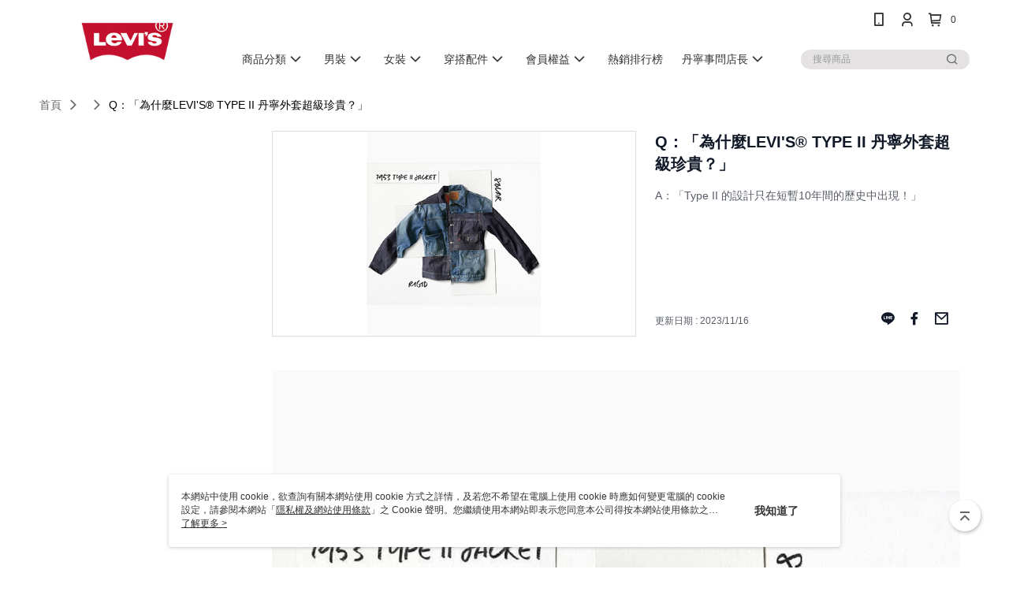

--- FILE ---
content_type: text/html; charset=utf-8
request_url: https://www.levis.com.tw/Article/Detail/70032
body_size: 13868
content:
<!--This file is synced from MobileWebMallV2 -->

<!DOCTYPE html>

<html>
    <head>
        <title>
Q：「為什麼LEVI'S® TYPE II 丹寧外套超級珍貴？」 | LEVI'S®官方旗艦店        </title>
        
    <meta name="keywords" content>
    <meta name="description" content="A：「Type II 的設計只在短暫10年間的歷史中出現！」">
    <meta property="og:title" content="Q：「為什麼LEVI&#39;S&#174; TYPE II 丹寧外套超級珍貴？」"/>
    <meta property="og:url" content="https://www.levis.com.tw/Article/Detail/70032"/>
    <meta property="og:image" content="https://d3gjxtgqyywct8.cloudfront.net/o2o/image/ec7a231b-6ad6-4203-977c-8872fb712657.jpg"/>
    <meta property="og:type" content="website"/>
    <meta property="og:description" content="A：「Type II 的設計只在短暫10年間的歷史中出現！」"/>

        <meta http-equiv="content-language" content="zh-TW" />
        <meta name="viewport" content="width=device-width, initial-scale=1, maximum-scale=1" />
        <meta name="google" content="notranslate" />
        <meta name="msvalidate.01" content="" />


        <meta property="fb:pages" content="levis.taiwan">


        <link rel="icon" href="//img.91app.com/webapi/images/o/16/16/ShopFavicon/18793/18793favicon?v=202512311450" />
        <link rel="shortcut icon" href="//img.91app.com/webapi/images/o/16/16/ShopFavicon/18793/18793favicon?v=202512311450" />
        <!-- hrefLangs start -->
        <!--This file is synced from MobileWebMallV2 -->


        <!-- hrefLangs end -->

        <link rel="stylesheet" href="//official-static.91app.com/V2/Scripts/dist/css/style.css?v=020260128202129">

        <!-- themeCore fonts å’Œ icons çš„æ¨£å¼ä½¿ç”¨ CMS çš„ CDNï¼Œæœ¬æ©Ÿé–‹ç™¼ä¹Ÿä½¿ç”¨ CMS çš„ CDN -->
        <link rel='stylesheet' href='https://cms-static.cdn.91app.com/lib/cms-theme-core/3.88.1/css/desktop.default.css?v=020260128202129'>
<link rel='stylesheet' href='https://cms-static.cdn.91app.com/cms/common/iconFonts/css/font-awesome.css?v=020260128202129' /><link rel='stylesheet' href='https://cms-static.cdn.91app.com/cms/common/iconFonts/css/icon91.css?v=020260128202129' />        <!-- ä½¿ç”¨ trinity-core çš„ baseStyle.css -->

        <!-- å®¢è£½åŒ– IconFont è¨­å®š -->
<link rel='stylesheet' href='https://cms-static.cdn.91app.com/cms/common/iconFonts/v1.1.15/nine1/nine1.css?v=20260128202129' />        <!-- å®¢è£½åŒ– Font-Family è¨­å®š -->
                
        <link rel="apple-touch-icon" href="//img.91app.com/webapi/images/t/512/512/ShopIcon/18793/0/02012048" />
        <link rel="apple-touch-icon" sizes="180x180" href="//img.91app.com/webapi/images/t/512/512/ShopIcon/18793/0/02012048" />
        <link rel="apple-touch-icon-precomposed" href="//img.91app.com/webapi/images/t/512/512/ShopIcon/18793/0/02012048" />
        <link rel="apple-touch-icon-precomposed" sizes="180x180" href="//img.91app.com/webapi/images/t/512/512/ShopIcon/18793/0/02012048" />

            <link rel="canonical" href="https://www.levis.com.tw/Article/Detail/70032" />

<!--This file is synced from MobileWebMallV2 -->

<!-- Google Tag Manager -->
<script>(function(w,d,s,l,i){w[l]=w[l]||[];w[l].push({'gtm.start':
new Date().getTime(),event:'gtm.js'});var f=d.getElementsByTagName(s)[0],
j=d.createElement(s),dl=l!='dataLayer'?'&l='+l:'';j.async=true;j.src=
'https://www.googletagmanager.com/gtm.js?id='+i+dl;f.parentNode.insertBefore(j,f);
})(window,document,'script','dataLayer','GTM-PC5W3RP');</script>
<!-- End Google Tag Manager -->
        <!--This file is synced from MobileWebMallV2 -->
<!--Universal Google Analytics Start-->

<script>
        window.nineyi = window.nineyi || {};
        window.nineyi.googleAnalyticsSettingData = {
            GoogleAnalyticsTrackingId: 'UA-64473879-1',
            GoogleAnalytics4TrackingId: 'G-VHX5R9GM1B',
            CookieDomainSetting: document.location.hostname,
            originDomain: 'https://www.levis.com.tw',
            officialSsoDomain: 'service.91app.com',
            DefaultCurrencyCode: 'TWD',
            isEnableVipMemberOuterIdDimension: 'False' === 'True',
            customOuidDimensionName: '',
            isUseOriginalClientId: 'False' === 'True',
            isShowSaleProductOuterId: 'False' === 'True',
            isPassOuterMemberCode: 'True' === 'True',
        };
</script>

        <!--This file is synced from MobileWebMallV2 -->
<!-- LINE Tag Base Code Start -->
<script>
    (function (g, d, o) {
        g._ltq = g._ltq || []; g._lt = g._lt || function () { g._ltq.push(arguments) };
        var h = location.protocol === 'https:' ? 'https://d.line-scdn.net' : 'http://d.line-cdn.net';
        var s = d.createElement('script'); s.async = 1;
        s.src = o || h + '/n/line_tag/public/release/v1/lt.js';
        var t = d.getElementsByTagName('script')[0]; t.parentNode.insertBefore(s, t);
    })(window, document);
    window.nineyi = window.nineyi || {};
    window.nineyi.lineAdTrackingConfigList = JSON.parse('[{"LineTagIdCode":"b0c3972c-6f84-4787-b78f-4fd8325799dc","LineTrackingEvent":["Finish","AddToCart","Registration","ViewContent"]},{"LineTagIdCode":"0a79d1b4-ebfd-4a06-af54-30ee7051321c","LineTrackingEvent":["Finish","AddToCart","ViewContent"]},{"LineTagIdCode":"fa6990a6-9312-49a8-8c9b-c974c4d1dc70","LineTrackingEvent":["Finish","AddToCart","Registration","ViewContent"]},{"LineTagIdCode":"bfbe0e0b-03c0-4599-9e8c-7795c334861d","LineTrackingEvent":["Finish"]},{"LineTagIdCode":"fa6990a6-9312-49a8-8c9b-c974c4d1dc70","LineTrackingEvent":["AddToCart","Registration","ViewContent"]}]');
</script>
<noscript>
        <img height="1" width="1" style="display:none"
             src="https://tr.line.me/tag.gif?c_t=lap&t_id=b0c3972c-6f84-4787-b78f-4fd8325799dc&e=pv&noscript=1" />
        <img height="1" width="1" style="display:none"
             src="https://tr.line.me/tag.gif?c_t=lap&t_id=0a79d1b4-ebfd-4a06-af54-30ee7051321c&e=pv&noscript=1" />
        <img height="1" width="1" style="display:none"
             src="https://tr.line.me/tag.gif?c_t=lap&t_id=fa6990a6-9312-49a8-8c9b-c974c4d1dc70&e=pv&noscript=1" />
        <img height="1" width="1" style="display:none"
             src="https://tr.line.me/tag.gif?c_t=lap&t_id=bfbe0e0b-03c0-4599-9e8c-7795c334861d&e=pv&noscript=1" />
        <img height="1" width="1" style="display:none"
             src="https://tr.line.me/tag.gif?c_t=lap&t_id=fa6990a6-9312-49a8-8c9b-c974c4d1dc70&e=pv&noscript=1" />
</noscript>
<!-- End LINE Tag Base Code End -->

        <!--This file is synced from MobileWebMallV2 -->
<div id="fb-root"></div>
<!--Facebook Pixel Code Start-->
<script>
    !function (f, b, e, v, n, t, s) {
        if (f.fbq)return;
        n = f.fbq = function () {
            n.callMethod ?
                    n.callMethod.apply(n, arguments) : n.queue.push(arguments)
        };
        if (!f._fbq)f._fbq = n;
        n.push = n;
        n.loaded = !0;
        n.version = '2.0';
        n.queue = [];
        t = b.createElement(e);
        t.async = !0;
        t.src = v;
        s = b.getElementsByTagName(e)[0];
        s.parentNode.insertBefore(t, s)
    }(window, document, 'script', '//connect.facebook.net/en_US/fbevents.js');
    var FbCustomAudiencesPixelIds = JSON.parse('["2725913064167784"]');
    var AllSiteFbCustomAudiencesPixelId = '1021834927899745';
    var IsEnableAdvancedFacebookPixel = JSON.parse('true');
</script>
<!--Facebook Pixel Code End-->
        <!--This file is synced from MobileWebMallV2 -->
    <!--GoogleConversion-->
    <script async src="https://www.googletagmanager.com/gtag/js?id=UA-64473879-1"></script>
    <script>
        window.dataLayer = window.dataLayer || [];
        function gtag(){dataLayer.push(arguments);}
        gtag('js', new Date());
    </script>
        <!--GoogleConversion-->
        <script>
            var GoogleConversionData = JSON.parse('{"TrackingIdList":["617829459","10865201604","11171635331","11164208556","16789023493"],"ShopUseNewCode":true,"ConversionList":[{"Id":"617829459","Label":"hf5rCMOTjtcBENOozaYC","TagType":"GoogleConversionForShoppingCart"},{"Id":"10865201604","Label":"8MIdCMO6uKcDEMSj97wo","TagType":"GoogleConversionForShoppingCart"},{"Id":"11171635331","Label":"rA6GCJHCkp0YEIPBhs8p","TagType":"GoogleConversionForShoppingCart"},{"Id":"11164208556","Label":"yRRJCMn_yqEYEKybwcsp","TagType":"GoogleConversionForShoppingCart"},{"Id":"617829459","Label":"90s_CO6UjtcBENOozaYC","TagType":"GoogleConversionForRegistrationCompleted"},{"Id":"10865201604","Label":"ibxgCMC6uKcDEMSj97wo","TagType":"GoogleConversionForRegistrationCompleted"},{"Id":"11171635331","Label":"cL__CIu_mZ0YEIPBhs8p","TagType":"GoogleConversionForRegistrationCompleted"},{"Id":"11164208556","Label":"dKbeCMz_yqEYEKybwcsp","TagType":"GoogleConversionForRegistrationCompleted"},{"Id":"10865201604","Label":"0WErCL26uKcDEMSj97wo","TagType":"GoogleConversionForPayFinish"},{"Id":"11164208556","Label":"FgaaCMb_yqEYEKybwcsp","TagType":"GoogleConversionForPayFinish"},{"Id":"16789023493","Label":"ckWRCKbmmu0ZEIXW0MU-","TagType":"GoogleConversionForPayFinish"}]}');
            var GoogleRemarketingData = JSON.parse('{"TrackingIdList":["10865201604","11164208556","16789023493"],"RemarketingList":[{"TrackingId":"10865201604","Label":""},{"TrackingId":"11164208556","Label":""},{"TrackingId":"16789023493","Label":""}]}');
        </script>

        <!--This file is synced from MobileWebMallV2 -->
<!-- Yahoo Dot Tag Base Code Start -->
<!-- Yahoo Dot Tag Base Code End -->
        <!--This file is synced from MobileWebMallV2 -->

<!-- initial mweb constant -->
<script src="//official-static.91app.com/V2/Scripts/cookies.min.js"></script>

    <script src='https://app.cdn.91app.com/global/currency-exchange-rate/currency.js'></script>

<script>
    window.nineyi = window.nineyi || {};
    window.nineyi.shopId = 18793;
    window.nineyi.appSetting = window.nineyi.appSetting || {};
    window.nineyi.appSetting.logLevel = parseInt('2');
    window.nineyi.appSetting.viewTitle = 'Q：「為什麼LEVI&#39;S&#174; TYPE II 丹寧外套超級珍貴？」';
    window.nineyi.ServiceWorker = window.nineyi.ServiceWorker || {};
    window.nineyi.ServiceWorker.Env = 'Prod';
    window.nineyi.facebookConfig = {
        allSiteFbPixelId: AllSiteFbCustomAudiencesPixelId,
        CustomAudiencesPixelIds: FbCustomAudiencesPixelIds
    };
    window.nineyi.Execmode = 'Prod';
    window.nineyi.version = '20260128202129';
    window.nineyi.ServiceWorker.Options = {
        v: '1',
        tid: 'UA-64473879-1',
        ccode: 'TW',
        ch: 'web',
        cud: 'TWD',
        ld: 'zh-TW',
        shopId: 18793,
    }
    window.nineyi.pageType = '';
    window.nineyi.launchType = '';
    window.nineyi.silo = '91app';
    window.nineyi.dependencies = window.nineyi.dependencies || {};
    window.nineyi.dependencies.apiConfig = window.nineyi.dependencies.apiConfig || {
        cdnApiHost:'https://webapi.91app.com',
        isEnableCdnApi: "True" == 'True'
    };
    window.nineyi.dependencies.env = 'Prod';
    window.nineyi.dependencies.market = 'TW';
    window.nineyi.dependencies.shopId = parseInt('18793');
    window.nineyi.cookieExpireTime = {
        fr: 86400000,
        fr2: 86400000,
        act: 172800000,
    };

    window.nineyi.MWeb = window.nineyi.MWeb || {};
    window.nineyi.MWeb.OfficialOriginDomain = 'https://www.levis.com.tw';
    window.nineyi.MWeb.ApiCdnConfig = {
        "Url": 'https://webapi.91app.com',
        "IsEnable": "True" == 'True'
    };
    window.nineyi.MWeb.MachineName = 'TW-MWG1-65-211';
    window.nineyi.MWeb.OfficialShopProfile = {"ShopId":18793,"BrowserMode":1,"DeviceMode":1,"StoreTotalCount":68,"LayoutAreaSetting":{"IsEnableLeftAside":true,"IsEnableHeader":true,"IsEnableFooter":true},"SharedFrameViewModel":{"OfficialCustomLink":null},"HasNewVersionSwitch":true,"LineShopLandingPopupEnabled":false,"IsPassOuterMemberCode":true};
    window.nineyi.MWeb.CmsShopInfo = {"EnableCms":true,"Version":"90032d72-2ba6-47ff-ad97-c69102dc74a5_1767163837045"};
    window.nineyi.MWeb.CmsApiDomain = 'https://fts-api.91app.com';
    window.nineyi.MWeb.ShopId = parseInt('18793');
    window.nineyi.MWeb.ShopName = "LEVI\u0027S®官方旗艦店";
    window.nineyi.MWeb.SupplierName = "美商利惠國際有限公司台灣分公司";
    window.nineyi.MWeb.UnLoginId = '';
    window.nineyi.MWeb.IsThirdpartyAuthMember = 'False'.toLocaleLowerCase() === 'true';
    window.nineyi.MWeb.ThirdpartyAuthTypeDef = '';
    window.nineyi.MWeb.ThirdpartyAuthButtonContent = '';
    window.nineyi.MWeb.ThirdpartyAuthIconUrl = '';
    window.nineyi.MWeb.ServiceNumber = '02';
    window.nineyi.MWeb.ServiceInfo = '週一～週五，09:30～18:00';
    window.nineyi.MWeb.HomeUrl = '/v2/official';
    window.nineyi.MWeb.IsLBS = 'True' === "True";
    window.nineyi.MWeb.IsAntiFraud = 'True';
    window.nineyi.MWeb.GoogleRecaptchaSiteKey = '';
    window.nineyi.MWeb.IsShowQuestionInsert = 'true' === 'true';
    window.nineyi.MWeb.IsShowShopIntroduce = 'true' === 'true';
    window.nineyi.MWeb.IsRememberCreditCard = 'false' === 'true';
    window.nineyi.MWeb.IsShowChangePassword = 'true' === 'true';
    window.nineyi.MWeb.IsShowAccountBinding = 'true' === 'true';
    window.nineyi.MWeb.IsPriceOnTop = 'true' === 'true';
    window.nineyi.MWeb.IsEnabledNewProductCard = 'true' === 'true';
    window.nineyi.MWeb.IsEnabledCustomTranslation = 'false' === 'true';
    window.nineyi.MWeb.EnableSessionExpire = 'False' === 'True';
    window.nineyi.MWeb.EnableAddressBook = 'True' === 'True';
    window.nineyi.MWeb.AddressBookVersion = 2;
    window.nineyi.MWeb.IsEnabledShopReturnGoods = 'True' === 'True';
    window.nineyi.MWeb.IsEnabledShopChangeGoods = 'False' === 'True';
    window.nineyi.MWeb.IsEnabledShopCustomReturnGoods = 'False' === 'True';
    window.nineyi.MWeb.IsEnabledShopCustomChangeGoods = 'False' === 'True';
    window.nineyi.MWeb.IsEnableStoreCredit = 'False' === 'True';
    window.nineyi.MWeb.IsShowTradesOrderGroupQRCode = 'False' === 'True';
    window.nineyi.MWeb.AdministrativeRegionFileUrlPrefix = 'https://static-web.cdn.91app.com/TW/Prod/';
    window.nineyi.MWeb.CommerceCloudAppApiDomain = 'https://fts-api.91app.com';
    window.nineyi.MWeb.CommerceCloudCdnApiDomain = 'https://fts-api.91app.com';
    window.nineyi.MWeb.IsSuggestPriceShowPrice = 'false' === 'true';
    window.nineyi.MWeb.FtsApiDomain = 'https://fts-api.91app.com';
    window.nineyi.MWeb.ChatWebSocketDomain = '';
    window.nineyi.MWeb.IsEnableShopCustomCurrencyRate = 'False' == 'True';
    window.nineyi.MWeb.IsEnabledRetailStoreExpress = 'False' == 'True';
    window.nineyi.MWeb.RetailStoreExpressState = {"IsRetailStoreExpress":false,"LogoUrl":"","HeaderBackgroundColor":""};
    window.nineyi.MWeb.IsEnableSkuPointsPay = 'False' === 'True';
    window.nineyi.MWeb.PointsPayDisplayType = 'PointDesc';

    window.nineyi.stackdriverConfig = {
        name: 'mweb',
        version: '20260128202129'
    }

    var referrerUrl = '';
    document.location.search.replace('?', '').split('&').forEach(function (item) {
        if (item.match(/^rt=/g)) {
            referrerUrl = decodeURIComponent(item.split('=')[1]);
        }
    });
    if (!referrerUrl) {
        referrerUrl = 'https://www.levis.com.tw';
    }
    window.nineyi.MWeb.ReferrerUrl = referrerUrl;
    var QRCodeImage = '<img alt="91mai-qrcode-img" name="91mai_qrcode" src="[data-uri]" />';
    var QRCodeImageSpan = document.createElement('span');
    QRCodeImageSpan.innerHTML = QRCodeImage;
    window.nineyi.MWeb.QRCodeImageUrl = QRCodeImageSpan.firstElementChild.src;

    window.nineyi.MWeb.DownloadAppUrl = {
        ios: 'https://itunes.apple.com/tw/app/id1266210422',
        android: 'https://play.google.com/store/apps/details?id=com.nineyi.shop.s018793',
        isDownloadAndroidAPK: 'False' === 'True',
    }
    window.nineyi.MWeb.IsEnableFBMessenger = 'True'.toLocaleLowerCase() == 'true';
    window.nineyi.MWeb.IsEnableFBMessengerNonWorkingTime = 'True'.toLocaleLowerCase() == 'true';
    window.nineyi.MWeb.FBMessengerWorkingStartWeekDay = '1';
    window.nineyi.MWeb.FBMessengerWorkingStartTime = '09:00';
    window.nineyi.MWeb.FBMessengerWorkingEndWeekDay = '5';
    window.nineyi.MWeb.FBMessengerWorkingEndTime = '18:00';
    window.nineyi.MWeb.FanGroupUrl = 'https://www.facebook.com/Levis.Taiwan';
    window.nineyi.MWeb.FBAppId = '720262051487255'; // 分享用
    // FbOfficialAppId： nineyi.webstore.mobilewebmall\WebStore\Frontend\BE\Official\OfficialShopInfoEntity.cs
    // 單一domain店家:取DB Shop 裡面的資料(同FbAppId)，非單一domain店家:取Config裡面 FB.Official.AppId
    window.nineyi.MWeb.FbOfficialAppId = '720262051487255'; // Fb官網登入用
    window.nineyi.MWeb.OnlineCRM = '@gwc5083y';
    window.nineyi.MWeb.OnlineCRMCode = '@gwc5083y';
    window.nineyi.MWeb.ShopInstagramUrl = 'https://www.instagram.com/levis_taiwan/';
    var GoogleConversionData = JSON.parse('{"TrackingIdList":["617829459","10865201604","11171635331","11164208556","16789023493"],"ShopUseNewCode":true,"ConversionList":[{"Id":"617829459","Label":"hf5rCMOTjtcBENOozaYC","TagType":"GoogleConversionForShoppingCart"},{"Id":"10865201604","Label":"8MIdCMO6uKcDEMSj97wo","TagType":"GoogleConversionForShoppingCart"},{"Id":"11171635331","Label":"rA6GCJHCkp0YEIPBhs8p","TagType":"GoogleConversionForShoppingCart"},{"Id":"11164208556","Label":"yRRJCMn_yqEYEKybwcsp","TagType":"GoogleConversionForShoppingCart"},{"Id":"617829459","Label":"90s_CO6UjtcBENOozaYC","TagType":"GoogleConversionForRegistrationCompleted"},{"Id":"10865201604","Label":"ibxgCMC6uKcDEMSj97wo","TagType":"GoogleConversionForRegistrationCompleted"},{"Id":"11171635331","Label":"cL__CIu_mZ0YEIPBhs8p","TagType":"GoogleConversionForRegistrationCompleted"},{"Id":"11164208556","Label":"dKbeCMz_yqEYEKybwcsp","TagType":"GoogleConversionForRegistrationCompleted"},{"Id":"10865201604","Label":"0WErCL26uKcDEMSj97wo","TagType":"GoogleConversionForPayFinish"},{"Id":"11164208556","Label":"FgaaCMb_yqEYEKybwcsp","TagType":"GoogleConversionForPayFinish"},{"Id":"16789023493","Label":"ckWRCKbmmu0ZEIXW0MU-","TagType":"GoogleConversionForPayFinish"}]}');
    var GoogleConversionList;
    if(GoogleConversionData){
        GoogleConversionList = GoogleConversionData.ConversionList;
    }
    window.nineyi.MWeb.GoogleConversionList = GoogleConversionList
    var GoogleConversionData = JSON.parse('{"TrackingIdList":["617829459","10865201604","11171635331","11164208556","16789023493"],"ShopUseNewCode":true,"ConversionList":[{"Id":"617829459","Label":"hf5rCMOTjtcBENOozaYC","TagType":"GoogleConversionForShoppingCart"},{"Id":"10865201604","Label":"8MIdCMO6uKcDEMSj97wo","TagType":"GoogleConversionForShoppingCart"},{"Id":"11171635331","Label":"rA6GCJHCkp0YEIPBhs8p","TagType":"GoogleConversionForShoppingCart"},{"Id":"11164208556","Label":"yRRJCMn_yqEYEKybwcsp","TagType":"GoogleConversionForShoppingCart"},{"Id":"617829459","Label":"90s_CO6UjtcBENOozaYC","TagType":"GoogleConversionForRegistrationCompleted"},{"Id":"10865201604","Label":"ibxgCMC6uKcDEMSj97wo","TagType":"GoogleConversionForRegistrationCompleted"},{"Id":"11171635331","Label":"cL__CIu_mZ0YEIPBhs8p","TagType":"GoogleConversionForRegistrationCompleted"},{"Id":"11164208556","Label":"dKbeCMz_yqEYEKybwcsp","TagType":"GoogleConversionForRegistrationCompleted"},{"Id":"10865201604","Label":"0WErCL26uKcDEMSj97wo","TagType":"GoogleConversionForPayFinish"},{"Id":"11164208556","Label":"FgaaCMb_yqEYEKybwcsp","TagType":"GoogleConversionForPayFinish"},{"Id":"16789023493","Label":"ckWRCKbmmu0ZEIXW0MU-","TagType":"GoogleConversionForPayFinish"}]}');
    var GoogleConversionDataShopUseNewCode;
    if(GoogleConversionData){
        GoogleConversionDataShopUseNewCode = GoogleConversionData.ShopUseNewCode;
    }
    window.nineyi.MWeb.GoogleConversionShopUseNewCode = GoogleConversionDataShopUseNewCode;
    window.nineyi.MWeb.Market = 'TW';
    window.nineyi.MWeb.IsAdobeTrackerShop = 'False';
    window.nineyi.MWeb.SoldOutType = 'BackInStockAlert'; // 商品缺貨顯示
    window.nineyi.MWeb.SalesMarketSettings = {"SupplierId":14932,"SalesMarket":"TW","SalesCurrency":"TWD","CountryCode":"886","CurrencySymbol":"NT$","CurrencyDecimalDigits":0,"CurrencyDecimalSeparator":".","CurrencyDigitGroupSeparator":",","CurrencyNameKey":""};
    /**
    initialAngularLocale
    */
    window.nineyi.MWeb.CurrentLocale = 'zh-TW';
    window.nineyi.MWeb.EnableLanguageSwitcher = 'True' === 'True';
    window.nineyi.MWeb.DefaultLanguageCode = 'zh-TW';
    window.nineyi.MWeb.AvailableLanguages = [{"Lang":"zh-TW","Display":"中文 (繁體)"}];
    window.nineyi.MWeb.DefaultCurrency = 'NT$';
    window.nineyi.MWeb.DefaultCountry = 'TW';
    window.nineyi.MWeb.DefaultCurrencyCode = 'TWD';
    window.nineyi.MWeb.EnableJavsScriptCDN = 'True';
    window.nineyi.MWeb.JavsScriptCDN = '//official-static.91app.com';
    window.nineyi.MWeb.CssCDNDomain = '//official-static.91app.com';
    window.nineyi.MWeb.FingerprintTag = '639055753272818996';
    window.nineyi.MWeb.CurrencyCode = '' || 'TWD';
    window.nineyi.MWeb.isSsoDomain = (/^(service.*.91dev.*|(service.91app.*)|shop-service.pxmart.com.tw)$/ig).test(window.location.hostname);
    window.nineyi.MWeb.isCustomizedPrivacyPolicy = '';
    window.nineyi.MWeb.PrivacyPolicyFilePath = '';
    Object.freeze(window.nineyi.MWeb);

    window.nineyi.i18n = window.nineyi.i18n || {};
    window.nineyi.i18n.isEnableCurrency = !window.nineyi.MWeb.isSsoDomain && 'False'.toLocaleLowerCase() == 'true';
    window.nineyi.i18n.defaultCurrency = 'TWD';
    window.nineyi.i18n.preferredCurrency = docCookies.getItem('currency') || window.nineyi.i18n.defaultCurrency;
    window.nineyi.i18n.availableCurrencies = ["TWD"];
    window.nineyi.i18n.isEnableLanguage = !window.nineyi.MWeb.isSsoDomain && 'True'.toLocaleLowerCase() == 'true';
    window.nineyi.i18n.defaultLanguage = 'zh-TW'
    window.nineyi.i18n.availableLanguages = ["zh-TW"];
    window.nineyi.i18n.salesMarketSettings = {
        salesMarket: 'TW',
        salesCurrency: 'TWD'
    };
    (function(n) {
        var allLanguages = [{"Lang":"en-US","Display":"English (US)"},{"Lang":"zh-TW","Display":"中文 (繁體)"},{"Lang":"zh-HK","Display":"中文 (香港)"},{"Lang":"zh-CN","Display":"中文 (简体)"},{"Lang":"ms-MY","Display":"Bahasa Melayu"},{"Lang":"ja-JP","Display":"日本語"},{"Lang":"th-TH","Display":"ไทย"}];
        n.i18n.allLanguages = allLanguages.map(function (item) {
            return {
                lang: item.Lang,
                display: item.Display
            };
        });
    })(window.nineyi);
    window.nineyi.tracking = {
        dataLayer: function (key, val){
                const dataLayers = window.nineyi.tracking.dataLayer.dataLayers;
                dataLayers[key] = dataLayers[key] || {};
                dataLayers[key] = val;
                const subscribes = window.nineyi.tracking.dataLayer.subscribes;
                subscribes[key] = subscribes[key] || [];
                subscribes[key].forEach(function(fn){
                    fn(val);
                });
        },
        subscribe: function(key, callback){
            const subscribes = window.nineyi.tracking.dataLayer.subscribes;
            subscribes[key] = subscribes[key] || [];
            subscribes[key].push(callback);
        }
    };
    window.nineyi.tracking.dataLayer.dataLayers = {};
    window.nineyi.tracking.dataLayer.subscribes = {};

    window.fbAsyncInit = function() {
        FB.init({
          appId: window.location.pathname !== '/V2/Login/Index/' && !/^\/V2\/VipMember\/AccountBinding\/?$/.test(window.location.pathname)
            ? '720262051487255' : '720262051487255',
          autoLogAppEvents: true,
          xfbml: true,
          version: 'v2.10'
        });
        console.log('InitialSetting: FB initFaceBookUI ok');
    };
</script>
<!-- END initial mweb constant -->

        



        <script type='text/javascript'>
            var appInsights=window.appInsights||function(config)
            {
                function r(config){ t[config] = function(){ var i = arguments; t.queue.push(function(){ t[config].apply(t, i)})} }
                var t = { config:config},u=document,e=window,o='script',s=u.createElement(o),i,f;for(s.src=config.url||'//az416426.vo.msecnd.net/scripts/a/ai.0.js',u.getElementsByTagName(o)[0].parentNode.appendChild(s),t.cookie=u.cookie,t.queue=[],i=['Event','Exception','Metric','PageView','Trace','Ajax'];i.length;)r('track'+i.pop());return r('setAuthenticatedUserContext'),r('clearAuthenticatedUserContext'),config.disableExceptionTracking||(i='onerror',r('_'+i),f=e[i],e[i]=function(config, r, u, e, o) { var s = f && f(config, r, u, e, o); return s !== !0 && t['_' + i](config, r, u, e, o),s}),t
            }({
                instrumentationKey:'80d00903-800e-47a0-8776-3b3493a1b234'
            });

            window.appInsights=appInsights;
            appInsights.trackPageView();
        </script>
        <script async defer src="https://connect.facebook.net/zh_TW/sdk.js"></script>

    </head>
    <body class="">
        <!--This file is synced from MobileWebMallV2 -->

<noscript>
    <iframe src="https://www.googletagmanager.com/ns.html?id=GTM-PC5W3RP" height="0" width="0"
        style="display:none;visibility:hidden"></iframe>
</noscript>

            <div id="root"></div>
        <!-- StackDriver Reporter Start -->
        <script>
        window.nineyi.env = "Prod";
        </script>
        <!-- tracking sdk-->
        <script src='https://tracking-client.91app.com/tracking-service/sdk/ec/latest/main.min.js?v=020260128202129'></script>
        <!-- line express sdk-->
        <!-- è®€å–å¤–éƒ¨ CDN -->
        <script src='https://cms-static.cdn.91app.com/lib/polyfill.js'></script>
        <!-- è®€å–CMS CDN -->
        <script defer src='https://cms-static.cdn.91app.com/lib/react/16.14.0/umd/react.production.min.js'></script>
        <script defer src='https://cms-static.cdn.91app.com/lib/react-dom/16.14.0/umd/react-dom.production.min.js'></script>
        <script defer src='https://cms-static.cdn.91app.com/lib/react-redux/7.2.3/react-redux.min.js'></script>
        <script defer src='https://cms-static.cdn.91app.com/lib/lodash/4.17.21/lodash.min.js'></script>
        <script defer src='https://cms-static.cdn.91app.com/lib/jsonpath/1.1.1/jsonpath.min.js'></script>

            <script defer src='//official-static.91app.com/V2/Scripts/dist/v-639055753272818996-v/js/desktop/manifest.js?v=020260128202129'></script>
            <script defer src='//official-static.91app.com/V2/Scripts/dist/v-639055753272818996-v/js/desktop/vendor-mweb.js?v=020260128202129'></script>
            <script defer src='//official-static.91app.com/V2/Scripts/dist/v-639055753272818996-v/js/desktop/nine1.js?v=020260128202129'></script>
            <script defer src='//official-static.91app.com/V2/Scripts/dist/v-639055753272818996-v/js/desktop/themecore.js?v=020260128202129'></script>

        

<script>
    window.nineyi.ServerData = {
        ArticleId:"70032",
        Introduction:"&lt;div style=&quot;text-align:center;&quot;&gt;&lt;p&gt;&lt;span style=&quot;color:#262626;font-family:-apple-system, BlinkMacSystemFont, &#39;Segoe UI&#39;, Roboto, Helvetica, Arial, sans-serif;font-size:15px;background-color:#ffffff;&quot;&gt;&lt;img alt=&quot;&quot; src=&quot;https://img2.91mai.com/o2o/image/451e3ddd-96c9-4e69-9e33-c80e66a262ad.jpg&quot; /&gt;&lt;/span&gt;&lt;/p&gt;&lt;p style=&quot;text-align:left;&quot;&gt;&lt;span style=&quot;color:#262626;font-family:Verdana, Geneva, sans-serif;font-size:large;background-color:#ffffff;&quot;&gt;&lt;strong&gt;Q：「為什麼丹寧玩家都說LEVI&#39;S&lt;/strong&gt;&lt;/span&gt;&lt;span style=&quot;color:#262626;font-family:Verdana, Geneva, sans-serif;font-size:large;text-align:center;background-color:#ffffff;&quot;&gt;&lt;strong&gt;&amp;reg;&lt;/strong&gt;&lt;/span&gt; &lt;span style=&quot;color:#262626;font-family:Verdana, Geneva, sans-serif;font-size:large;background-color:#ffffff;&quot;&gt;&lt;strong&gt;TYPE II 丹寧外套超級珍貴？」&lt;/strong&gt;&lt;/span&gt;&lt;/p&gt;&lt;p style=&quot;text-align:left;&quot;&gt;&lt;span style=&quot;color:#262626;font-family:Verdana, Geneva, sans-serif;font-size:large;background-color:#ffffff;&quot;&gt;&lt;strong&gt;A：「Type II 的設計只在短暫10年間的歷史中出現！」&lt;/strong&gt;&lt;/span&gt;&lt;/p&gt;&lt;p style=&quot;text-align:left;&quot;&gt;&lt;span style=&quot;color:#262626;font-family:Verdana, Geneva, sans-serif;font-size:large;background-color:#ffffff;&quot;&gt;&lt;strong&gt;&lt;/strong&gt;&lt;/span&gt;&lt;/p&gt;&lt;p style=&quot;text-align:left;&quot;&gt;&lt;span style=&quot;color:#262626;font-family:-apple-system, BlinkMacSystemFont, &#39;Segoe UI&#39;, Roboto, Helvetica, Arial, sans-serif;font-size:large;background-color:#ffffff;&quot;&gt;&lt;/span&gt;&lt;span style=&quot;color:#262626;font-family:Verdana, Geneva, sans-serif;font-size:large;background-color:#ffffff;&quot;&gt;&lt;strong&gt;➡ &lt;/strong&gt;&lt;/span&gt;&lt;span style=&quot;color:#262626;font-size:large;background-color:#ffffff;font-family:Verdana, Geneva, sans-serif;&quot;&gt;&lt;strong&gt;LEVI&#39;S&lt;/strong&gt;&lt;/span&gt;&lt;span style=&quot;color:#262626;font-family:Verdana, Geneva, sans-serif;font-size:large;text-align:center;background-color:#ffffff;&quot;&gt;&lt;strong&gt;&amp;reg;&amp;nbsp;&lt;/strong&gt;&lt;/span&gt;&lt;span style=&quot;color:#262626;font-family:Verdana, Geneva, sans-serif;font-size:large;background-color:#ffffff;&quot;&gt;&lt;strong&gt;TYPE II 丹寧夾克，與1905年誕生的始祖丹寧夾克TYPE I ，&lt;/strong&gt;&lt;/span&gt;&lt;strong style=&quot;color:#262626;font-size:large;&quot;&gt;發行時間相差高達半個世紀，一直到 1953 年被稱為 TYPE II 的 507 XX 才問世。&lt;/strong&gt;&lt;/p&gt;&lt;p style=&quot;text-align:left;&quot;&gt;&lt;span style=&quot;color:#262626;font-family:Verdana, Geneva, sans-serif;font-size:large;background-color:#ffffff;&quot;&gt;&lt;/span&gt;&lt;span style=&quot;color:#262626;font-size:large;background-color:#ffffff;font-family:Verdana, Geneva, sans-serif;&quot;&gt;&lt;strong&gt;➡&amp;nbsp;&lt;/strong&gt;&lt;/span&gt;&lt;span style=&quot;color:#262626;font-family:Verdana, Geneva, sans-serif;font-size:large;background-color:#ffffff;&quot;&gt;&lt;strong&gt;TYPE I 僅左胸有一口袋，TYPE II 則是兩胸各一個，&lt;/strong&gt;&lt;/span&gt;&lt;strong style=&quot;color:#262626;font-size:large;&quot;&gt;此外，第二代的丹寧夾克也增加了兩邊腰部的調節扣，腰身調節更彈性。&lt;/strong&gt;&lt;/p&gt;&lt;p style=&quot;text-align:left;&quot;&gt;&lt;span style=&quot;color:#262626;font-family:Verdana, Geneva, sans-serif;font-size:large;background-color:#ffffff;&quot;&gt;&lt;/span&gt;&lt;span style=&quot;color:#262626;font-size:large;background-color:#ffffff;font-family:Verdana, Geneva, sans-serif;&quot;&gt;&lt;strong&gt;➡&amp;nbsp;&lt;/strong&gt;&lt;/span&gt;&lt;span style=&quot;color:#262626;font-family:Verdana, Geneva, sans-serif;font-size:large;background-color:#ffffff;&quot;&gt;&lt;strong&gt;TYPE II 的設計簡單又有型，兩個胸前口袋讓視覺更平衡，&lt;/strong&gt;&lt;/span&gt;&lt;strong style=&quot;color:#262626;font-size:large;&quot;&gt;發行的十年間受到大眾喜愛，也影響了其他服飾的設計，成為後世丹寧外套最主要的設計繆思。&lt;/strong&gt;&lt;/p&gt;&lt;p style=&quot;text-align:left;&quot;&gt;&lt;span style=&quot;color:#262626;font-family:Verdana, Geneva, sans-serif;font-size:large;background-color:#ffffff;&quot;&gt;&lt;/span&gt;&lt;/p&gt;&lt;p style=&quot;text-align:left;&quot;&gt;&lt;span style=&quot;background-color:#ffffff;color:#262626;font-size:large;&quot;&gt;&lt;strong&gt;最新到貨男款外套👉🏻 &lt;/strong&gt;&lt;/span&gt;&lt;span style=&quot;background-color:#ffff66;color:#262626;font-size:large;&quot;&gt;&lt;a href=&quot;https://www.levis.com.tw/v2/official/SalePageCategory/211094&quot; target=&quot;_blank&quot;&gt;&lt;strong&gt;點擊前往&lt;/strong&gt;&lt;/a&gt;&lt;/span&gt;&lt;/p&gt;&lt;p style=&quot;text-align:left;&quot;&gt;&lt;span style=&quot;background-color:#ffffff;color:#262626;font-size:large;&quot;&gt;&lt;strong&gt;最新到貨女款外套&lt;/strong&gt;&lt;/span&gt;&lt;span style=&quot;color:#262626;font-size:large;background-color:#ffffff;&quot;&gt;&lt;strong&gt;👉🏻&amp;nbsp;&lt;/strong&gt;&lt;/span&gt;&lt;span style=&quot;color:#262626;font-size:large;background-color:#ffff66;&quot;&gt;&lt;a href=&quot;https://www.levis.com.tw/v2/official/SalePageCategory/211107&quot; target=&quot;_blank&quot;&gt;&lt;strong&gt;點擊前往&lt;/strong&gt;&lt;/a&gt;&lt;/span&gt;&lt;/p&gt;&lt;p style=&quot;text-align:left;&quot;&gt;&lt;/p&gt;&lt;/div&gt;",
        MainPicURL: "https://d3gjxtgqyywct8.cloudfront.net/o2o/image/ec7a231b-6ad6-4203-977c-8872fb712657.jpg",
        UpdatedDateTime: "2023/11/16",
        SubTitle: `A：「Type II 的設計只在短暫10年間的歷史中出現！」`,
        Title: `Q：「為什麼LEVI&#39;S&#174; TYPE II 丹寧外套超級珍貴？」`,
        ShopId: "18793",
        SalePageList:[],
        IntroductionMulHtmlUrl: ""
    };
</script>
<script defer src='//official-static.91app.com/V2/Scripts/dist/v-639055753272818996-v/js/desktop/articleDetail.js?v=020260128202129'></script>



        
        <!--This file is synced from MobileWebMallV2 -->

        <!--This file is synced from MobileWebMallV2 -->




        <!-- å–å¾—æ‰€æœ‰themecoreçš„scriptä½ç½® -->
        <script>
            window.nineyi.externalScripts = {
                success: [],
                error: [],
            };
            document.querySelectorAll('script').forEach((script) => {
                script.addEventListener('load', (event) => {
                    window.nineyi.externalScripts.success.push(script.src);
                });
                script.addEventListener('error', (event) => {
                    window.nineyi.externalScripts.error.push(script.src);
                });
            });
        </script>

    </body>
</html>


--- FILE ---
content_type: application/javascript
request_url: https://app.cdn.91app.com/global/currency-exchange-rate/currency.js
body_size: 1585
content:
(function(root) { root.nineyi = root.nineyi || {}; root.nineyi.i18n = root.nineyi.i18n || {}; root.nineyi.i18n.exchangeRates = [{"base":"TWD","date":"2026-01-31","rates":{"MYR":0.124756,"HKD":0.247166,"CNY":0.220006,"JPY":4.897299,"KRW":45.913939,"USD":0.031648,"SGD":0.040189,"AUD":0.045465,"EUR":0.026698,"GBP":0.023114,"THB":0.998808,"CAD":0.043118,"IDR":530.839926,"NZD":0.052562,"PHP":1.864516,"VND":820.937054,"MOP":0.25647,"SEK":0.282467}},{"base":"MYR","date":"2026-01-31","rates":{"TWD":8.015659,"HKD":1.981196,"CNY":1.763491,"JPY":39.255078,"KRW":368.03047,"USD":0.253676,"SGD":0.322144,"AUD":0.364432,"EUR":0.214002,"GBP":0.185273,"THB":8.006103,"CAD":0.345621,"IDR":4255.031711,"NZD":0.421319,"PHP":14.945322,"VND":6580.351303,"MOP":2.055773,"SEK":2.264159}},{"base":"HKD","date":"2026-01-31","rates":{"TWD":4.045869,"MYR":0.504746,"CNY":0.890115,"JPY":19.813831,"KRW":185.761792,"USD":0.128042,"SGD":0.162601,"AUD":0.183945,"EUR":0.108017,"GBP":0.093516,"THB":4.041046,"CAD":0.174451,"IDR":2147.708898,"NZD":0.212659,"PHP":7.543587,"VND":3321.40393,"MOP":1.037643,"SEK":1.142825}},{"base":"USD","date":"2026-01-31","rates":{"TWD":31.598038,"MYR":3.942039,"CNY":6.95175,"JPY":154.74504,"KRW":1450.790383,"HKD":7.80995,"SGD":1.269904,"AUD":1.436604,"EUR":0.843604,"GBP":0.730353,"THB":31.560369,"CAD":1.36245,"IDR":16773.5,"NZD":1.660854,"PHP":58.915038,"VND":25940,"MOP":8.103937,"SEK":8.925404}},{"base":"SGD","date":"2026-01-31","rates":{"TWD":24.882228,"MYR":3.104202,"CNY":5.474234,"JPY":121.855709,"KRW":1142.441088,"HKD":6.150033,"USD":0.787461,"AUD":1.13127,"EUR":0.664305,"GBP":0.575125,"THB":24.852565,"CAD":1.072877,"IDR":13208.479886,"NZD":1.307858,"PHP":46.393305,"VND":20426.742674,"MOP":6.381536,"SEK":7.028409}}]; })(this);

--- FILE ---
content_type: text/javascript
request_url: https://omnitag.omniscientai.com/336.js
body_size: 959
content:
!function(){try{var e="undefined"!=typeof window?window:"undefined"!=typeof global?global:"undefined"!=typeof self?self:{},t=(new e.Error).stack;t&&(e._sentryDebugIds=e._sentryDebugIds||{},e._sentryDebugIds[t]="6bd78f2a-2a71-4cca-a939-fd2698254f04",e._sentryDebugIdIdentifier="sentry-dbid-6bd78f2a-2a71-4cca-a939-fd2698254f04")}catch(e){}}();var _global="undefined"!=typeof window?window:"undefined"!=typeof global?global:"undefined"!=typeof self?self:{};_global.SENTRY_RELEASE={id:"20260128-020210"},(self["omnitag-webpackChunk"]=self["omnitag-webpackChunk"]||[]).push([[336],{8336:(e,t,n)=>{n.r(t),n.d(t,{default:()=>c});var o=n(4500),r=n(9964);const onRootPage=()=>{const e=["[id*='header'i] [id*='carousel-container'i]","[id*='header'i] [class*='carousel-container'i]","[class*='header'i] [id*='carousel-container'i]","[class*='header'i] [class*='carousel-container'i]"].reduce(((e,t)=>"".concat(e).concat(t).concat(":not([id*='product'i]):not([class*='product'i])",", ")),"").slice(0,-2);return(0,o.j)({selectors:e,matchOrder:"dom",filters:[o.B]})},c={[r._1.Home]:[{url:"/",injector:onRootPage},{url:"/?*",injector:onRootPage}],[r._1.ProductDetail]:[{url:"/SalePage/Index/*",injector:()=>{const e=["[class='salepage-container'i] [class='salepage-top-section'i]","[class='salepage-container'i] [class='salepage-community'i]"].reduce(((e,t)=>"".concat(e).concat(t,", ")),"").slice(0,-2);return(0,o.j)({selectors:e,matchOrder:"comma"})}}]}},4500:(e,t,n)=>{n.d(t,{B:()=>isElementVisibleWithSpace,j:()=>querySelectorWithMatchOrder});const querySelectorWithMatchOrder=e=>{let{selectors:t,matchOrder:n="dom",filters:o=[]}=e;const isAllFilterPassed=e=>o.reduce(((t,n)=>t&&n(e)),!0),querySelectorAllWithMatchOrder=(e,t)=>{if("dom"===t)return document.querySelectorAll(e);if("domReverse"===t)return Array.from(document.querySelectorAll(e)).reverse();if("comma"===t){const t=((e,t)=>e.split(t).map((e=>e.trim())))(e,","),n=[];for(const e of t){const t=document.querySelector(e);t&&n.push(t)}return n}};return new Promise((e=>{const o=querySelectorAllWithMatchOrder(t,n);if(o.length>0){const t=Array.from(o).find((e=>isAllFilterPassed(e)));return e(null!=t?t:null)}const r=new window.MutationObserver((o=>{o.forEach((o=>{if(o.addedNodes)for(const c of o.addedNodes)if(c.nodeType===Node.ELEMENT_NODE){const o=querySelectorAllWithMatchOrder(t,n);if(o.length>0){const t=Array.from(o).find((e=>isAllFilterPassed(e)));t&&(r.disconnect(),e(t))}}}))}));r.observe(document.documentElement,{childList:!0,subtree:!0})}))},isElementVisibleWithSpace=e=>{const t=window.getComputedStyle(e);if("none"===t.display)return!1;if("hidden"===t.visibility)return!1;if("0"===t.opacity)return!1;return!(e.offsetWidth<=0||e.offsetHeight<=0)}}}]);
//# sourceMappingURL=336.js.map

--- FILE ---
content_type: application/javascript
request_url: https://www.inffits.com/gtm/gtm_LEVIS_min.js
body_size: 15186
content:
var count_vs=0;function check_remove_vs(){null!==document.querySelector("#vs-inpage")?document.querySelector("#vs-inpage").remove():count_vs<3e4&&(setTimeout(check_remove_vs,500),count_vs+=500)}check_remove_vs(),void 0===String.prototype.replaceAll&&(String.prototype.replaceAll=function(e,t){e=e.replace(/[.*+?^${}()|[\]\\]/g,"\\$&"),e=new RegExp(e,"g");return this.replace(e,t)});var RecomText,makeid,Brand,awslib,inffits_style,styleSheet_infFITS,getJSON,SizeAIFast_switch,test,Display,Gender_ClothID,dataUrl,Payload,jQuery_src,GA4Key="G-VHX5R9GM1B",click_inf=!1;function gtag(){dataLayer.push(arguments)}function recieve_gtag(e,t){"GA4Event"===e.data.header&&(gtag("event",e.data.event_action,{send_to:t,event_category:e.data.event_category,event_label:e.data.event_label,value:e.data.value}),"FindmySize"==e.data.event_action.slice(0,-1)&&(gtag("set","user_properties",{inffits_source_by_event:"inffits_used"}),jQuery(".inf_sf-container").css("justify-content","space-between"),click_inf?gtag("event","used_by_click_INF",{send_to:GA4Key,event_category:"GAinf_Size",event_label:"Track/Enter",value:90}):click_inf=!0))}function Select_Size(){Message_AddtoCart_toggle()}function removeNonAlphanumeric(e){return e.replace(/[^a-zA-Z0-9]/g,"")}function Message_AddtoCart_toggle(){if(0<document.querySelector(".sku-ul").children.length)for(var e=document.querySelector(".sku-ul").children.length,t=0;t<e;t++)removeNonAlphanumeric(document.querySelector(".sku-ul").children[t].querySelector(".sku-link").innerText.replaceAll(" ","").split("(")[0])==removeNonAlphanumeric(RecomText.replaceAll(" ",""))&&document.querySelector(".sku-ul").children[t].querySelector(".sku-link").click()}function AddtoCart_toggle_Lambda(e){var t;null!==document.querySelector(".salepage-price")&&(t=document.querySelector(".salepage-price").innerText);for(var i,n=document.querySelector(".sku-ul").children.length,a=0;a<n;a++)document.querySelector(".sku-ul").children[a].querySelector(".sku-link").classList.contains("cms-primaryBtnTextColor")&&(i=document.querySelector(".sku-ul").children[a].querySelector(".sku-link").innerText);var o=document.querySelector(".salepage-title").innerText,r=[],s=document.location.href.split("/SalePage/Index/")[1];return e&&document.getElementById("inffits_ctryon_window").contentWindow.postMessage({MsgHeader:"AddToCart_click",Size:i,Color:o,Price:t,ProductID:s,OutofStock:r},"*"),[t,i,o,r]}if(window.addEventListener("message",function(e){"https://inffits.com"===e.origin&&"GA4Event"===e.data.header&&recieve_gtag(e,GA4Key)}),window.addEventListener("message",function(e){"POPUP_adjustment"==e.data.MsgHeader&&(jQuery("#inffits_ctryon_window").css("box-shadow","none"),jQuery("#inf_close").css("top","16%"),jQuery("#inf_close").css("right","-10px")),"POPUP_adjustment_LMD"==e.data.MsgHeader&&(1==e.data["data-type"]?(jQuery("#inf_close").hide(),jQuery("#inf_close").css("top","-5px"),setTimeout(function(){jQuery("#inf_close").fadeIn()},350)):0==e.data["data-type"]&&(jQuery("#inf_close").hide(),jQuery("#inf_close").css("top","16%"),setTimeout(function(){jQuery("#inf_close").fadeIn()},350))),"SizeAI_Fast"==e.data.MsgHeader&&null!==document.getElementById("inffits_ctryon_window")&&(jQuery(".inf_sf-main").hide(),jQuery("#loader-section").hide(),"4_2"==e.data.DP_CODE||"-1"==e.data.DP_CODE?jQuery(".inf_sf-main").hide():(jQuery("#front_top_size").parent().fadeIn(),jQuery("#front_top_size").parent()[0].style.display="flex",jQuery("#front_sec_size").parent().fadeIn(),jQuery("#front_sec_size").parent()[0].style.display="flex",jQuery("#front_top_per").html(e.data.Top_Per),jQuery("#front_sec_per").html(e.data.Sec_Per),jQuery("#front_top_size").text(e.data.Top_Size),jQuery("#front_sec_size").text(e.data.Sec_Size),RecomText=e.data.Top_Size,Select_Size(),jQuery(".inf_sf-section-block")[0].click(),jQuery(".inf_sf-main").css("background","#eee"),jQuery(".inf_sf-main").css("display","flex")),window.innerWidth<440?(jQuery(".logo-img").css("background-image",'url("'+jQuery(".media-carousel-img")[0].src+'")'),document.getElementById("inffits_ctryon_window").contentWindow.postMessage({MsgHeader:"ImageUpdate",src:jQuery(".media-carousel-img")[0].src},"*")):(jQuery(".logo-img").css("background-image",'url("'+jQuery(".small-image")[0].src+'")'),document.getElementById("inffits_ctryon_window").contentWindow.postMessage({MsgHeader:"ImageUpdate",src:jQuery(".small-image")[0].src},"*")),1==e.data.sarr.length&&(jQuery(".inf_sf-section-block")[1].style.display="none"),e.data.Auto&&(79488e5<(new Date).getTime()-e.data.TID?gtag("set","user_properties",{inffits_source_by_event:"null"}):gtag("set","user_properties",{inffits_source_by_event:"inffits_used"}))),"SizeAI_Fast_pass"==e.data.MsgHeader&&null!==document.getElementById("inffits_ctryon_window")&&(window.innerWidth<440?(jQuery(".logo-img").css("background-image",'url("'+jQuery(".media-carousel-img")[0].src+'")'),document.getElementById("inffits_ctryon_window").contentWindow.postMessage({MsgHeader:"ImageUpdate",src:jQuery(".media-carousel-img")[0].src},"*")):(jQuery(".logo-img").css("background-image",'url("'+jQuery(".small-image")[0].src+'")'),document.getElementById("inffits_ctryon_window").contentWindow.postMessage({MsgHeader:"ImageUpdate",src:jQuery(".small-image")[0].src},"*")),jQuery("#loader-section").hide(),jQuery(".inf_sf-main").hide()),"SizeAI_fast_off"==e.data.MsgHeader&&(SizeAIFast_switch=!1)}),window.location.href.includes("Pay/Finish")){function transaction_proc(y){function h(e){for(var t="",i="ABCDEFGHIJKLMNOPQRSTUVWXYZabcdefghijklmnopqrstuvwxyz0123456789",n=i.length,a=0;a<e;a++)t+=i.charAt(Math.floor(Math.random()*n));return t}window.addEventListener("message",function(e){if("BODYID_MSG"==e.data.MsgHeader){bodyid_from_ls=e.data.BODYID;try{var t=window.nineyi.ServerData.payProcessData.TradesOrderGroup.TradesOrderList[0].TradesOrder_Code}catch(e){t="orderid_error"}try{var i=window.nineyi.ServerData.payProcessData.TradesOrderGroup.TradesOrderList[0].TradesOrder_Code}catch(e){i="orderid_error"}try{var n=y.actionField.id}catch(e){n="TGCode error"}try{var a=window.nineyi.ServerData.payProcessData.TradesOrderGroup.TradesOrderList[0].TradesOrderSlaveList.map(e=>e.TradesOrderSlave_Code)}catch(e){a="TSCode error"}var o=document.documentElement.innerHTML,r=[];try{r=y.products.map(e=>e.id)}catch(e){r="product_id_error"}var s=[];try{s=y.products.map(e=>e.skuId)}catch(e){s="sku_id_error"}o.split('cart-promotion-lables">'),o.split("data-variation-id=").length;var d=[];try{d=y.products.map(e=>e.name)}catch(e){d="name error"}var c=[],l=[],p=[];try{c=y.products.map(e=>e.skuName)}catch(e){c="dvitem_id_list error"}try{l=y.products.map(e=>e.price)}catch(e){l="priceitem_list error"}try{p=y.products.map(e=>e.quantity)}catch(e){p="dvitem_id_list error"}"undefined"==typeof bodyid_from_ls&&(bodyid_from_ls="nobodyid"),AWS.config.region="ap-northeast-1",AWS.config.credentials=new AWS.CognitoIdentityCredentials({IdentityPoolId:"ap-northeast-1:ec9d0f5d-ae3e-4ff2-986f-2025ddbedf1a"}),AWS.config.credentials.get(function(e){});var u="",g="",m="";try{var f=document.getElementById("cookie-matching-pixel-ad2iction_tw");!f||(A=f.getAttribute("src").match(/uid=([^&]+)/))&&(u=A[1])}catch(e){u=""}for(let e=0;e<dataLayer.length;e++)if("UserID"===dataLayer[e].event){u=dataLayer[e].userId;break}gvid_exist=!1;try{gvid_exist=void 0!==localStorage.GVID}catch(e){gvid_exist=!1}gvid_exist?g=localStorage.GVID:(g=h(20),localStorage.setItem("GVID",g)),lgvid_exist=!1;try{lgvid_exist=void 0!==localStorage.LGVID}catch(e){lgvid_exist=!1}lgvid_exist?m=localStorage.LGVID:(m=h(20),localStorage.setItem("LGVID",m));var e=r,o=d,f=c,A=p,p=l,t='{"PRODUCT_ID": "'+r.toString()+'","SKU_ID": "'+s.toString()+'","NAME": "'+d.toString()+'","TSCode": "'+a.toString()+'","TGCode": "'+n.toString()+'","Size": "'+c.toString()+'","PRICE": "'+l.toString()+'","COUNT": "'+A.toString()+'","PRODUCT_ID_QUERY": "'+e.toString()+'","NAME_QUERY": "'+o.toString()+'","Size_QUERY": "'+f.toString()+'","PRICE_QUERY": "'+p.toString()+'","COUNT_QUERY": "'+A.toString()+'","GVID":"'+g+'","LGVID":"'+m+'","MRID":"'+u+'","CLOTHLIST": "'+bodyid_from_ls.toString()+'","Brand": "LEVIS","ORDERID_INNER": "'+i+'","ORDERID": "'+t+'"}';new AWS.Lambda({region:"ap-northeast-1",apiVersion:"2015-03-31"}).invoke({FunctionName:"TransactionRecordByID_Brand",InvocationType:"RequestResponse",LogType:"Tail",Payload:t},function(e,t){e||(pullResults=JSON.parse(t.Payload));try{localStorage.removeItem("GVID")}catch(e){}})}},!1);var e=document.createElement("script");e.type="text/javascript",e.src="https://sdk.amazonaws.com/js/aws-sdk-2.243.1.min.js",document.head.appendChild(e),e.addEventListener("load",function(){LINK_SRC="https://inffits.com/";var e=document.createElement("div");e.innerHTML='<div id="LS_include_div" style="position:absolute; top:0px; text-align:left; display:none; border:none; outline:none;  z-index:19; touch-action:none"><iframe id="inffits_LS_window" style=" width:100%; height:100%; display:none; position:relative; border:none; outline:none;  z-index:19" src="https://inffits.com/webDesign/HTML/DB/LS/LS_include_Size.html"></iframe></div>',document.body.appendChild(e)})}let t=setInterval(function(){if("undefined"!=typeof dataLayer)for(let e=0;e<dataLayer.length;e++)if("gtm.gaEnhance.purchase"===dataLayer[e].event){clearInterval(t),transaction_proc(dataLayer[e].ecommerce.purchase);break}},100)}function Record_AddtoCart_proc(){var e=AddtoCart_toggle_Lambda(!1),t=e[0],i=e[1],n=e[2],a=e[3],o=document.location.href.split("/SalePage/Index/")[1],r=document.querySelector(".salepage-title").innerText,s=document.documentElement.querySelector(".qty-number").querySelector("input").value.toString(),d="",c="",e="";try{var l,p=document.getElementById("cookie-matching-pixel-ad2iction_tw");!p||(l=p.getAttribute("src").match(/uid=([^&]+)/))&&(d=l[1])}catch(e){d=""}gvid_exist=!1;try{gvid_exist=void 0!==localStorage.GVID}catch(e){gvid_exist=!1}gvid_exist?c=localStorage.GVID:(c=makeid(20),localStorage.setItem("GVID",c)),lgvid_exist=!1;try{lgvid_exist=void 0!==localStorage.LGVID}catch(e){lgvid_exist=!1}lgvid_exist?e=localStorage.LGVID:(e=makeid(20),localStorage.setItem("LGVID",e));d='{"PRODUCT_ID": "'+o+'","NAME": "'+r+'","Size": "'+i+'","COLOR": "'+n+'","PRICE": "'+t+'","OutofStock": "'+a.toString()+'","COUNT": "'+s+'","GVID":"'+c+'","LGVID":"'+e+'","MRID":"'+d+'","Brand": "'+Brand+'"}';AWS.config.region="ap-northeast-1",AWS.config.credentials=new AWS.CognitoIdentityCredentials({IdentityPoolId:"ap-northeast-1:ec9d0f5d-ae3e-4ff2-986f-2025ddbedf1a"}),AWS.config.credentials.get(function(e){}),new AWS.Lambda({region:"ap-northeast-1",apiVersion:"2015-03-31"}).invoke({FunctionName:"AddtoCartRecordByID",InvocationType:"RequestResponse",LogType:"Tail",Payload:d},function(e,t){e?logging("error : addtocart record "):pullResults=JSON.parse(t.Payload)})}function AddtoCart_Callback(){var e=document.querySelector(".add-to-cart-btn"),t=document.querySelector(".immediately-buy-btn"),i=document.getElementById("btn-variable-buy-now");null!==e&&e.addEventListener("click",function(){Record_AddtoCart_proc()}),null!==t&&t.addEventListener("click",function(){Record_AddtoCart_proc()}),null!==i&&i.addEventListener("click",function(){Record_AddtoCart_proc()})}window.location.href.includes("/apply_return")&&(Brand="LEVIS",makeid=function(e){for(var t="",i="ABCDEFGHIJKLMNOPQRSTUVWXYZabcdefghijklmnopqrstuvwxyz0123456789",n=i.length,a=0;a<e;a++)t+=i.charAt(Math.floor(Math.random()*n));return t},window.addEventListener("message",function(h){function e(){if("BODYID_MSG"==h.data.MsgHeader){bodyid_from_ls=h.data.BODYID;var e=document.querySelectorAll(".return-items-section > .section-header > p > a")[0].getAttribute("href").split("/").slice(-1)[0],t=document.querySelectorAll(".return-items-section > .section-header > p > a")[0].innerText;document.documentElement.innerHTML;"undefined"==typeof bodyid_from_ls&&(bodyid_from_ls="nobodyid"),AWS.config.region="ap-northeast-1",AWS.config.credentials=new AWS.CognitoIdentityCredentials({IdentityPoolId:"ap-northeast-1:ec9d0f5d-ae3e-4ff2-986f-2025ddbedf1a"}),AWS.config.credentials.get(function(e){});var i="",n="",a="";document.documentElement.innerHTML.includes('"currentUser\\":null')||(i=document.documentElement.innerHTML.split('href="/users/')[1].split('",')[0].split('/edit"')[0]),gvid_exist=!1;try{gvid_exist=void 0!==localStorage.GVID}catch(e){gvid_exist=!1}gvid_exist?n=localStorage.GVID:(n=makeid(20),localStorage.setItem("GVID",n)),lgvid_exist=!1;try{lgvid_exist=void 0!==localStorage.LGVID}catch(e){lgvid_exist=!1}lgvid_exist?a=localStorage.LGVID:(a=makeid(20),localStorage.setItem("LGVID",a));var o=document.querySelectorAll(".product-image"),r=o.length,s=[],d=[],c=[],l=[],p=[],u=[],g=[],m=[];try{for(var f,A=0;A<r;A++)s.push(o[A].getAttribute("href").split("/").slice(-1)[0]),d.push(document.querySelectorAll(".item-information > .description > div")[A].innerText.trim()),obj=document.querySelectorAll(".return-item-row")[A].querySelectorAll("div"),f=document.querySelectorAll(".return-item-checkbox")[A].checked?1:0,l.push(obj[Object.keys(obj)[Object.keys(obj).length-6-f]].innerText.match(/[0-9]+/g)[0]),p.push(obj[Object.keys(obj)[Object.keys(obj).length-5-f]].innerText.match(/[0-9]+/g)[0]),0==document.querySelectorAll(".return-item-row")[A].querySelectorAll(".input-item_quantity ").length?u.push(obj[Object.keys(obj)[Object.keys(obj).length-3-f]].innerText.match(/[0-9]+/g)[0]):u.push(document.querySelectorAll(".return-item-row")[A].querySelectorAll(".input-item_quantity")[0].value),g.push(document.querySelectorAll(".return-item-row > div > .select-cart-form")[A].querySelectorAll("select")[0].value),m.push(document.querySelectorAll(".return-item-checkbox")[A].checked)}catch(e){s="product_id_query error",d="name_query error",l="count_query error",p="price_query error",u="return_quantity_query error",g="return_reason_query error",m="return_if_query error"}try{for(A=0;A<r;A++){size_query_ptr=document.querySelectorAll(".item-information > .description")[A].querySelectorAll("span"),size_query_val="";for(var y=0;y<size_query_ptr.length;y++)size_query_val+=size_query_ptr[y].innerText+"_";c.push(size_query_val)}}catch(e){c="size_query error"}e='{"PRODUCT_ID_QUERY": "'+s.toString()+'","NAME_QUERY": "'+d.toString()+'","Size_QUERY": "'+c.toString()+'","PRICE_QUERY": "'+p.toString()+'","COUNT_QUERY": "'+l.toString()+'","RETURN_QUANTITY_QUERY": "'+u.toString()+'","RETURN_REASON_QUERY": "'+g.toString()+'","RETURN_IF_QUERY": "'+m.toString()+'","GVID":"'+n+'","LGVID":"'+a+'","MRID":"'+i+'","CLOTHLIST": "'+bodyid_from_ls.toString()+'","Brand": "'+Brand+'","ORDERID_INNER": "'+t+'","ORDERID": "'+e+'"}';new AWS.Lambda({region:"ap-northeast-1",apiVersion:"2015-03-31"}).invoke({FunctionName:"ReturnRecordByID_Brand",InvocationType:"RequestResponse",LogType:"Tail",Payload:e},function(e,t){e?function(e){AWS.config.region="ap-northeast-1",AWS.config.credentials=new AWS.CognitoIdentityCredentials({IdentityPoolId:"ap-northeast-1:ec9d0f5d-ae3e-4ff2-986f-2025ddbedf1a"}),AWS.config.credentials.get(function(e){});e='{"action": "'+e+'"}';new AWS.Lambda({region:"ap-northeast-1",apiVersion:"2015-03-31"}).invoke({FunctionName:"Logging",InvocationType:"RequestResponse",LogType:"Tail",Payload:e},function(e,t){})}("error"+e.errorMessage.toString().replace(/"|'/g,"").replace(/\n|\r/g,"")):pullResults=JSON.parse(t.Payload);try{localStorage.removeItem("GVID")}catch(e){}})}}for(var t=0;t<document.querySelectorAll(".return-item-checkbox").length;t++)document.querySelectorAll(".return-item-row > div > .select-cart-form")[t].addEventListener("change",e),document.querySelectorAll(".return-item-checkbox")[t].addEventListener("change",e);document.querySelector(".btn-success").addEventListener("click",e)},!1),(awslib=document.createElement("script")).type="text/javascript",awslib.src="https://sdk.amazonaws.com/js/aws-sdk-2.243.1.min.js",document.head.appendChild(awslib),awslib.addEventListener("load",function(){LINK_SRC="https://inffits.com/";var e=document.createElement("div");e.innerHTML='<div id="LS_include_div" style="position:absolute; top:0px; text-align:left; display:none; border:none; outline:none;  z-index:19; touch-action:none"><iframe id="inffits_LS_window" style=" width:100%; height:100%; display:none; position:relative; border:none; outline:none;  z-index:19" src="https://inffits.com/webDesign/HTML/DB/LS/LS_include_Size.html"></iframe></div>',document.body.appendChild(e)})),window.location.href.includes("/SalePage/")&&(Brand="LEVIS","undefined"==typeof AWS?((awslib=document.createElement("script")).type="text/javascript",awslib.src="https://sdk.amazonaws.com/js/aws-sdk-2.243.1.min.js",document.head.appendChild(awslib),awslib.addEventListener("load",function(){AddtoCart_Callback()})):AddtoCart_Callback());{function IDRxGet(e,t,i,n,a,o){var r;r="undefined"!=typeof ga?ga.getAll()[0].get("clientId"):"notfoundgaid",i.postMessage({MsgHeader:"IDRxGet",MRID:e,GVID:t,LGVID:n,ga_id:r,TESTING:a,SizeAIFast_switch:o},"*")}function makeid(e){for(var t="",i="ABCDEFGHIJKLMNOPQRSTUVWXYZabcdefghijklmnopqrstuvwxyz0123456789",n=i.length,a=0;a<e;a++)t+=i.charAt(Math.floor(Math.random()*n));return t}function getScript(e,t){var i=document.createElement("script");i.src=e,i.onload=t,document.body.appendChild(i)}window.location.href.includes("/SalePage/")&&(inffits_style=`
    @media screen and (min-height:721px){
        .inffits_cblock{position:fixed;right:0;bottom:0;height: 720px; width: 480px !important; }
        .ctryon { margin: auto; height: 720px; width: 480px !important; left:0px;}
    }
    @media screen and (min-width: 441px) and (max-height:720px){
        .inffits_cblock {position:fixed;right:0;bottom:0;height: 700px; width: 440px !important; }
        .ctryon { margin: auto; height: 700px; width: 440px !important; left:0px;}
    }
    @media screen and (min-width: 441px) and (max-height:700px){
        .inffits_cblock { position:fixed;right:0;bottom:0;height: 640px; width: 400px !important; }
        .ctryon { margin: auto; height: 640px; width: 400px !important; left:0px;}
    }
    @media screen and (min-width: 401px) and (max-width: 440px){
        .inffits_cblock {position:fixed;right:0;bottom:0;height: 640px; width: 400px !important; }
        .ctryon { margin: auto; height: 640px; width: 400px !important; left:0px;}
    }
    @media screen and (min-width: 361px) and (max-width: 400px){
        .inffits_cblock {position:fixed;right:0;bottom:0;height: 600px; width: 360px !important; }
        .ctryon { margin: auto; height: 600px; width: 360px !important; left:0px;}
    }
    @media screen and (max-width: 360px){
        .inffits_cblock{position:fixed;right:0;bottom:0;height: 580px; width: 320px !important; }
        .ctryon { margin: auto; height: 580px; width: 320px !important; left:0px;}
    }
    #infFITS_size{font-family:"Microsoft JhengHei"} 
    .inffits_cblock{font-family:"Microsoft JhengHei"; animation:fadeInscale .8s}
    #infFITS_tryon_btn{font-family:"Microsoft JhengHei"; animation-delay:.1s;animation:fadeInscale .8s;transition:all .5s}
    #inf_close{position: absolute;z-index: 2;width: 30px;height: 30px;opacity: 0.75;cursor: pointer;border-radius: 50%;}
    #inf_close:active{background-color:rgba(0,0,0,0.1)}
    @keyframes fadeInscale{from{opacity:0;transform:scale(0)}to{opacity:1;transform:scale(1)}}
    @keyframes fadeOutscale{from{opacity:1;transform:scale(1)}to{opacity:0;transform:scale(0)}}
    @keyframes fadeIn_wrapper {0% {opacity: 0;}100%{opacity: 1;}}
`,(styleSheet_infFITS=document.createElement("style")).innerText=inffits_style,document.head.appendChild(styleSheet_infFITS),getJSON=function(e,t){var i=new XMLHttpRequest;i.open("GET",e,!0),i.responseType="json",i.onload=function(){var e=i.status;t(200===e?null:e,i.response)},i.send()},window.addEventListener("message",function(e){if("IDRxReady"==e.data.MsgHeader&&null!==document.getElementById("inffits_ctryon_window")){var t="",i="",n="",e=document.getElementById("inffits_ctryon_window").contentWindow;try{var a,o=document.getElementById("cookie-matching-pixel-ad2iction_tw");!o||(a=o.getAttribute("src").match(/uid=([^&]+)/))&&(t=a[1])}catch(e){t=""}gvid_exist=!1;try{gvid_exist=void 0!==localStorage.GVID}catch(e){gvid_exist=!1}gvid_exist?i=localStorage.GVID:(i=makeid(20),localStorage.setItem("GVID",i)),lgvid_exist=!1;try{lgvid_exist=void 0!==localStorage.LGVID}catch(e){lgvid_exist=!1}lgvid_exist?n=localStorage.LGVID:(n=makeid(20),localStorage.setItem("LGVID",n)),9e3==(new Date).getTime()%10?(test="B",document.getElementById("SizeAItag").style.display="none",document.getElementById("infFITS_sizefast").style.display="none",document.getElementById("infFITS_findSize").style.display="none"):(test="A",document.getElementById("SizeAItag").style.display="block",document.getElementById("infFITS_sizefast").style.display="block"),jQuery(".inf_sf-main").hide(),jQuery("#loader-section").css("display","flex"),jQuery(".inf_sf-section-block").removeClass("active"),IDRxGet(t,i,e,n,test,SizeAIFast_switch),document.getElementById("inffits_ctryon_window").contentWindow.postMessage({MsgHeader:"RemoveWaistFlow"},"*"),document.getElementById("inffits_ctryon_window").contentWindow.postMessage({MsgHeader:"NoBraCupFlow"},"*"),document.getElementById("inffits_ctryon_window").contentWindow.postMessage({MsgHeader:"Display",FitText:Display.FitText,SizeOpt:Display.SizeOpt,FontWeightBold:Display.FontWeightBold},"*"),null!==document.getElementById("inffits_cblock")&&document.getElementById("inffits_cblock").remove()}},!1),dataUrl="https://api.inffits.com/httpgpi/model",Payload={Brand:"LEVIS",url:decodeURI(document.location.href.split("?")[0]),CONFIG:"on","91APP":"on",DB:"on",hostname:document.location.hostname},(jQuery_src=document.createElement("script")).type="text/javascript","undefined"==typeof jQuery?jQuery_src.src="https://cdnjs.cloudflare.com/ajax/libs/jquery/3.2.1/jquery.min.js":jQuery_src.src="https://s3.ap-northeast-1.amazonaws.com/inffits.com/webDesign/HTML/js/iframe/json/dummy.js",document.head.appendChild(jQuery_src),jQuery_src.addEventListener("load",function(){jQuery.ajax({url:dataUrl,method:"POST",dataType:"text",contentType:"application/json",data:JSON.stringify(Payload),async:!0,success:o=>{"null"!==o&&(Gender_ClothID=JSON.parse(o).Gender_ClothID,e=JSON.parse(o),SizeAIFast_switch=!0,Display=e.Settings.Display,document.body.insertAdjacentHTML("beforeend",'<div class="" id="SizeAItag" style="position: fixed;right: 0px;top:calc(50vh - 62px);width: 15px;background: black;text-align: center;color: white;letter-spacing: .1rem;border-radius: 3px 0 0 3px;font-size: 12px;font-weight: 300;box-shadow: rgba(0, 0, 0, 0.16) 0px 3px 6px, rgba(0, 0, 0, 0.23) 0px 3px 6px;font-family: Noto Sans TC, sans-serif; padding:10px;z-index: 1000000000;cursor:pointer;transition: 0.5s all;opacity:0.1;pointer-events: none;font-weight:400"><span style="font-family: inherit">AI<br>找<br>尺<br>寸</span><svg xmlns="http://www.w3.org/2000/svg" width="14" height="14" viewBox="0 0 24 24" class="eva eva-arrow-forward-outline" fill="#000" style="position: relative;top: 8px;left:0px;color: white;transform: rotate(90deg);display:block ;background: white;border-radius: 100%;margin-bottom: 10px "><g data-name="Layer 2"><g data-name="arrow-forward"><rect width="24" height="24" transform="rotate(-90 12 12)" opacity="0"></rect><path d="M5 13h11.86l-3.63 4.36a1 1 0 0 0 1.54 1.28l5-6a1.19 1.19 0 0 0 .09-.15c0-.05.05-.08.07-.13A1 1 0 0 0 20 12a1 1 0 0 0-.07-.36c0-.05-.05-.08-.07-.13a1.19 1.19 0 0 0-.09-.15l-5-6A1 1 0 0 0 14 5a1 1 0 0 0-.64.23 1 1 0 0 0-.13 1.41L16.86 11H5a1 1 0 0 0 0 2z"></path></g></g></svg></div>'),"left"==e.Settings.SizeAITag.position?(document.getElementById("SizeAItag").style.left=0,document.getElementById("SizeAItag").style.right="auto",document.getElementById("SizeAItag").style.borderRadius="0px 3px 3px 0px"):"right"==e.Settings.SizeAITag.position&&(document.getElementById("SizeAItag").style.right=0,document.getElementById("SizeAItag").style.left="auto",document.getElementById("SizeAItag").style.borderRadius="3px 0px 0px 3px"),document.getElementById("SizeAItag").style.background=e.Settings.SizeAITag.tagcolor,document.getElementById("SizeAItag").style.color=e.Settings.SizeAITag.tagtextcolor,document.getElementById("SizeAItag").querySelector("span").innerHTML=e.Settings.SizeAITag.tagtext,e.Settings.SizeAITag.tagtextheight,document.getElementById("SizeAItag").style.lineHeight="normal",1==e.Settings.SizeAITag.tagarrow?document.getElementById("SizeAItag").querySelector("svg").style.display="block":document.getElementById("SizeAItag").querySelector("svg").style.display="none",document.getElementById("SizeAItag").style.top="calc(50vh - "+document.getElementById("SizeAItag").clientHeight/2+"px)",jQuery(function(){function t(){document.querySelector(".detail-info-wrapper")?i=document.querySelector(".detail-info-wrapper"):document.querySelector(".sku-wrapper")?i=document.querySelector(".sku-wrapper"):document.querySelector(".product-sku")?i=document.querySelector(".product-sku"):document.querySelector(".qty-wrapper")&&(i=document.querySelector(".qty-wrapper")),null!==i&&i.insertAdjacentHTML("beforeend",'<div id="infFITS_sizefast" style="margin-top:24px;text-align:center;font-weight: 600;font-family: Noto Sans TC,sans-serif;cursor: pointer;display: block;position: relative;padding: 10px 0;letter-spacing: .1rem;margin-bottom:0px;opacity: 0;-webkit-animation: fadeIn_wrapper 1s 0.4s ease forwards; animation: fadeIn_wrapper 1s 0.4s ease forwards;"><div style="position: absolute;right: -6px;border: 0;opacity: 0.5;bottom:-24px"><img src="[data-uri]" height="30px"></div><div id="infFITS_sizefast_wrapper"><div class="wrapper-flex"><div><svg xmlns="http://www.w3.org/2000/svg" viewBox="0 0 9.19 15.56" style="fill:none;stroke:#000000;stroke-width:2px;height: 10px;position:relative;right:3px;"><path d="m.71.71l7.07,7.07L.71,14.85"></path></svg></div><div class="inf_sf-container"><div class="inf_sf-maintext"><div style="font-weight: bold;">AI</div><div>找尺寸</div></div><div class="inf_sf-main"><div class="inf_sf-section"><div class="inf_sf-section-block"><span id="front_top_size" class="front_size"></span>&nbsp;<span class="front_per active" id="front_top_per"></span><img src="[data-uri]" width="8px" height="8px" style="position: absolute;right: 2px;top: 2px;display: none;"></div></div><div class="inf_sf-section"><div class="inf_sf-section-block"><span class="front_size" id="front_sec_size"></span> &nbsp;<span class="front_per" id="front_sec_per"></span><img src="[data-uri]" width="8px" height="8px" style="position: absolute; right: 2px; top: 2px; display: none;"></div></div></div><div id="loader-section"><div id="loader"><img src="https://myinffits.com/images/inffits_f_black.png" height="15px"><div class="cssload-speeding-wheel"></div></div></div></div><div class="logo-img-container"><div class="logo-img"></div></div></div></div></div></div>'),null!==document.getElementById("inffits_cblock")&&document.getElementById("inffits_cblock").remove();var e=document.querySelector("body");if(Gender_ClothID.split("&")[1].split("_")[1].match(/[A-Z]+/)[0].includes("Z")){const a=JSON.parse(o);e.insertAdjacentHTML("beforebegin",`<div style="display:none;position: fixed;width: 100%;height: 100%;top: 0;left: 0;z-index: 1000000000000;background: rgba(0,0,0,0.5);transform:translate(100%)"><div id="infFITS_findSize" class="inffits_cblock" style="display:block;right:0;bottom:0;top:0;left:0 ;position:absolute; z-index:1;margin:auto"><div class="ctryon" style="position:absolute; width:100%; height:100%;top:0px; text-align:left; visibility:visible;  border:none; outline:none;  z-index:1; touch-action:none;"><iframe id="inffits_ctryon_window" style=" width:100%; height:100%; visibility:visible; position:relative; border:none;outline:none;  z-index:14;border-radius:10px;box-shadow: rgba(0, 0, 0, 0.15) 0px 2px 8px;" src="https://inffits.com/webDesign/HTML/infFITS_shoes_AI/iframe_container_shoes_levis.sizespec.html?cid=${a.ClothID}&sizes=${a.SizeStringList.join(",")}&name=${a.ItemName}&image=${a.Imgsrc}"></iframe></div><div id="inf_close" style="position:absolute;top: -5px;z-index: 10000009;right: -10px;padding: 5px;height: 25px;width: 25px;border-radius: 50%;box-shadow: rgb(54 62 81 / 15%) 0px 0.0625rem 0.125rem 0.0625rem;background: white; opacity:1"><img src="[data-uri]" style="position:absolute;top:0;bottom:0;right:0;left:0;width:10px;margin:auto;"></div></div></div>`)}else e.insertAdjacentHTML("beforebegin",'<div style="display:none;position: fixed;width: 100%;height: 100%;top: 0;left: 0;z-index: 1000000000000;background: rgba(0,0,0,0.5);transform:translate(100%)"><div id="infFITS_findSize" class="inffits_cblock" style="display:block;right:0;bottom:0;top:0;left:0 ;position:absolute; z-index:1;margin:auto"><div class="ctryon" style="position:absolute; width:100%; height:100%;top:0px; text-align:left; visibility:visible;  border:none; outline:none;  z-index:1; touch-action:none;"><iframe id="inffits_ctryon_window" style=" width:100%; height:100%; visibility:visible; position:relative; border:none;outline:none;  z-index:14;border-radius:10px;box-shadow: rgba(0, 0, 0, 0.15) 0px 2px 8px;" src="https://inffits.com/webDesign/HTML/js/iframe/indexwebiframe_CAX_tw_levis.html?'+Gender_ClothID+'"></iframe></div><div id="inf_close" style="position:absolute;top: -5px;z-index: 10000009;right: -10px;padding: 5px;height: 25px;width: 25px;border-radius: 50%;box-shadow: rgb(54 62 81 / 15%) 0px 0.0625rem 0.125rem 0.0625rem;background: white; opacity:1"><img src="[data-uri]" style="position:absolute;top:0;bottom:0;right:0;left:0;width:10px;margin:auto;"></div></div></div>');document.getElementById("SizeAItag").addEventListener("click",function(){jQuery("#infFITS_findSize").parent().fadeIn(),document.getElementById("inffits_ctryon_window").contentWindow.postMessage({MsgHeader:"FindinfFITS_SizeAItag"},"*")}),document.getElementById("infFITS_sizefast").addEventListener("click",function(){var e=document.getElementById("inffits_ctryon_window").contentWindow;e.postMessage({MsgHeader:"FindinfFITS_toggle"},"*");e.postMessage({MsgHeader:"APPHeader",CASE:"Scase"},"*"),jQuery("#infFITS_findSize").parent().fadeIn()}),jQuery(".inf_sf-section-block").on("touchend click",function(e){function t(e){return`${e.slice(0,2)}腰${e.slice(2)}褲長`}var i;e.stopPropagation(),e.preventDefault(),jQuery(".inf_sf-section-block").removeClass("active"),jQuery(this).addClass("active"),jQuery(".inf_sf-section-block").find("img").hide(),jQuery(this).find("img").show(),i=jQuery("#front_top_size").text(),/^\d{3,4}$/.test(i)&&(jQuery("#front_top_size").text(t(jQuery("#front_top_size").text())),jQuery("#front_sec_size").text(t(jQuery("#front_sec_size").text()))),RecomText=jQuery(".inf_sf-section-block.active").find(".front_size").text(),4<jQuery("#front_top_size").text().length?$(".front_size").css("font-size","12px"):$(".front_size").css("font-size","18px"),Message_AddtoCart_toggle()});var t=null===window.ontouchstart?"touchend":"click";document.getElementById("inf_close").addEventListener(t,function(){jQuery("#infFITS_findSize").parent().fadeOut()});var e=document.querySelectorAll(".add-to-cart-btn"),i=document.querySelectorAll(".immediately-buy-btn"),t=document.querySelectorAll(".btn-buy-now");function n(){AddtoCart_toggle_Lambda(!0)}0<e.length&&e.forEach(function(e){e.addEventListener("click",function(){n()})}),0<i.length&&i.forEach(function(e){e.addEventListener("click",function(){n()})}),0<t.length&&t.forEach(function(e){e.addEventListener("click",function(){n()})}),Attempt_Signal("LEVIS")}!function e(){null===document.querySelector(".salepage-container")||440<window.innerWidth&&null===document.querySelector(".sku-wrapper")?setTimeout(e,500):t()}(),setTimeout(function e(){null!==document.getElementById("infFITS_sizefast")?(document.getElementById("infFITS_sizefast").addEventListener("click",function(){var e=document.getElementById("inffits_ctryon_window").contentWindow;e.postMessage({MsgHeader:"FindinfFITS_toggle"},"*"),e.postMessage({MsgHeader:"APPHeader",CASE:"Scase"},"*"),jQuery("#infFITS_findSize").parent().fadeIn()}),jQuery(".inf_sf-section-block").on("touchend click",function(e){function t(e){return`${e.slice(0,2)}腰${e.slice(2)}褲長`}e.stopPropagation(),e.preventDefault(),jQuery(".inf_sf-section-block").removeClass("active"),jQuery(this).addClass("active"),jQuery(".inf_sf-section-block").find("img").hide(),jQuery(this).find("img").show(),e=jQuery("#front_top_size").text(),/^\d{4}$/.test(e)&&(jQuery("#front_top_size").text(t(jQuery("#front_top_size").text())),jQuery("#front_sec_size").text(t(jQuery("#front_sec_size").text()))),RecomText=jQuery(".inf_sf-section-block.active").find(".front_size").text(),4<jQuery("#front_top_size").text().length?$(".front_size").css("font-size","12px"):$(".front_size").css("font-size","18px"),Message_AddtoCart_toggle()})):setTimeout(e,500)},3e3)}),window.addEventListener("message",function(e){if("INFready"==e.data.MsgHeader)setTimeout(function(){},500);else if("inf_exit_close"==e.data.MsgHeader)document.getElementById("inf_close").style.display="none";else if("inf_exit_open"==e.data.MsgHeader)document.getElementById("inf_close").style.display="block";else if("AddtoCart"==e.data.MsgHeader){RecomText=e.data.Size,Message_AddtoCart_toggle(),jQuery("#infFITS_findSize").parent().hide();for(var t=0;t<jQuery(".inf_sf-section-block").length;t++)RecomText==document.querySelectorAll(".inf_sf-section-block")[t].querySelector("span").innerText&&document.querySelectorAll(".inf_sf-section-block")[t].click()}else"POPUP_adjustment_Finish"!=e.data.MsgHeader&&"ToggleReady"!=e.data.MsgHeader||(document.getElementById("SizeAItag").style.pointerEvents="auto",document.getElementById("SizeAItag").style.opacity=1,document.getElementById("infFITS_findSize").parentNode.style.transform="none","A"==test?(document.getElementById("SizeAItag").style.display="block",document.getElementById("infFITS_sizefast").style.display="block"):"B"==test&&(document.getElementById("SizeAItag").style.display="none",document.getElementById("infFITS_sizefast").style.display="none"))},!1));var e=document.createElement("style");e.innerText=`

                    #infFITS_sizefast_wrapper{
                        background: rgb(255, 255, 255);color: black;margin: auto;border-radius: 50px;display: inline-block;width: 100%;padding: 6px;position: relative;font-family: "Noto Sans TC",sans-serif;text-align: left;box-shadow: rgba(0, 0, 0, 0.15) 0px 2px 8px;letter-spacing: 0.05rem; margin-top:0px;width:97%;
                    }
                    .wrapper-flex{
                        display: flex;justify-content: space-between;flex-direction: row-reverse;align-items: center;
                    }
                    .logo-img-container{
                        position: relative;width: 45px;height: 45px;border-radius: 50%;
                    }
                    .logo-img{
                        margin: auto;top: 0;right: 0;left: 0; bottom: 0;position: absolute;height: 42px;width: 42px;border-radius: 50%;background-repeat: no-repeat;background-size: cover;box-shadow: rgba(60, 64, 67, 0.3) 0px 1px 2px 0px, rgba(60, 64, 67, 0.15) 0px 1px 3px 1px;
                    }
                    .inf_sf-container{
                        display: flex;font-weight: initial;font-size: 12px;width: 80%;color: gray;justify-content: space-between;align-items: center;
                    }
                    .inf_sf-maintext{
                        color: #333;font-size: 12px;white-space: nowrap;text-align: center;font-weight:400;overflow:inherit;text-align: left;line-height: 14px;transform:scale(0.9);
                    }
                    .inf_sf-main{
                        position: relative;display: flex;width: 80%;padding: 6px;border-radius: 10px;align-items: center;display:none;
                    }
                    #loader-section{
                        position: relative;display: flex;width: 80%;padding: 6px;border-radius: 10px;align-items: center;display:none;
                    }
                    .inf_sf-section{
                        width: 50%;border-radius: 5px;height: 36px;position:relative
                    }
                    .inf_sf-section-block{
                        justify-content: center;width: 100%;height: 100%;border-radius: 5px;text-align: center;display: none;display: flex;align-items: center;color:darkgray
                    }

                    .inf_sf-section-block.active{
                       background: white;
                       color:black
                    }
                    .inf_sf-section-block .front_size{
                        font-size: 18px;
                        font-weight: 600;
                    }
                    .inf_sf-section-block .front_per{
                        font-size: 12px;font-weight: 400
                    }

                    #loader{
                        position: absolute;
                        width: 100%;
                        height: 100%;
                        text-align: center;
                        transform : scale(0.5);
                        z-index:10000;
                    }
                    #loader img{
                        position: absolute;
                        right: 0;
                        left: 0;
                        top: 0;
                        bottom: 0;
                        margin: auto;
                    }

                    .cssload-speeding-wheel {
                                position: absolute;
                                top: 0;
                                left: 0;
                                right: 0;
                                bottom: 0;
                                margin: auto;
                            }
                    .cssload-speeding-wheel {
                                width: 31px;
                                height: 31px;
                                border: 2px solid rgba(97,100,193,0.98);
                                border-radius: 50%;
                                border-left-color: transparent;
                                border-right-color: transparent;
                                animation: cssload-spin 625ms infinite linear;
                                -o-animation: cssload-spin 625ms infinite linear;
                                -ms-animation: cssload-spin 625ms infinite linear;
                                -webkit-animation: cssload-spin 625ms infinite linear;
                            }
                    @keyframes cssload-spin {
                              100%{ transform: rotate(360deg); transform: rotate(360deg); }
                            }

                    @-o-keyframes cssload-spin {
                              100%{ -o-transform: rotate(360deg); transform: rotate(360deg); }
                            }

                    @-ms-keyframes cssload-spin {
                              100%{ -ms-transform: rotate(360deg); transform: rotate(360deg); }
                            }

                    @-webkit-keyframes cssload-spin {
                              100%{ -webkit-transform: rotate(360deg); transform: rotate(360deg); }
                            }

                    @-moz-keyframes cssload-spin {
                              100%{ -moz-transform: rotate(360deg); transform: rotate(360deg); }
                            }
                    .inf_sf-container {
                        -ms-overflow-style: none;  /* Internet Explorer 10+ */
                        scrollbar-width: none;  /* Firefox */
                    }
                    .inf_sf-container::-webkit-scrollbar { 
                        display: none;  /* Safari and Chrome */
                    }

        `,document.head.appendChild(e)},error:e=>{}})}))}function Attempt_Signal(g){function n(){var e=AddtoCart_toggle_Lambda(!1),t=e[0],i=e[1],n=e[2],a=e[3],o=document.location.href.split("/SalePage/Index/")[1],r=document.querySelector(".salepage-title").innerText,s=document.documentElement.querySelector(".qty-number").querySelector("input").value.toString(),d="",c="",e="";try{var l,p=document.getElementById("cookie-matching-pixel-ad2iction_tw");!p||(l=p.getAttribute("src").match(/uid=([^&]+)/))&&(d=l[1])}catch(e){d=""}gvid_exist=!1;try{gvid_exist=void 0!==localStorage.GVID}catch(e){gvid_exist=!1}gvid_exist?c=localStorage.GVID:(c=makeid(20),localStorage.setItem("GVID",c)),lgvid_exist=!1;try{lgvid_exist=void 0!==localStorage.LGVID}catch(e){lgvid_exist=!1}lgvid_exist?e=localStorage.LGVID:(e=makeid(20),localStorage.setItem("LGVID",e));d='{"PRODUCT_ID": "'+o+'","NAME": "'+r+'","Size": "'+i+'","COLOR": "'+n+'","PRICE": "'+t+'","OutofStock": "'+a.toString()+'","COUNT": "'+s+'","GVID":"'+c+'","LGVID":"'+e+'","MRID":"'+d+'","Brand": "'+g+'"}';AWS.config.region="ap-northeast-1",AWS.config.credentials=new AWS.CognitoIdentityCredentials({IdentityPoolId:"ap-northeast-1:ec9d0f5d-ae3e-4ff2-986f-2025ddbedf1a"}),AWS.config.credentials.get(function(e){}),new AWS.Lambda({region:"ap-northeast-1",apiVersion:"2015-03-31"}).invoke({FunctionName:"AddtoCartRecordByID",InvocationType:"RequestResponse",LogType:"Tail",Payload:d},function(e,t){e?logging("error : addtocart record "):pullResults=JSON.parse(t.Payload)})}function e(){var e=document.querySelector(".add-to-cart-btn"),t=document.querySelector(".immediately-buy-btn"),i=document.getElementById("btn-variable-buy-now");null!==e&&e.addEventListener("click",function(){n()}),null!==t&&t.addEventListener("click",function(){n()}),null!==i&&i.addEventListener("click",function(){n()})}function p(u){setTimeout(function(){var e=AddtoCart_toggle_Lambda(!1),t=e[0],i=e[1],n=e[2],a=e[3],o=document.location.href.split("/SalePage/Index/")[1],r=document.querySelector(".salepage-title").innerText,s=document.documentElement.querySelector(".qty-number").querySelector("input").value.toString(),d="",c="",e="";try{var l,p=document.getElementById("cookie-matching-pixel-ad2iction_tw");!p||(l=p.getAttribute("src").match(/uid=([^&]+)/))&&(d=l[1])}catch(e){d=""}gvid_exist=!1;try{gvid_exist=void 0!==localStorage.GVID}catch(e){gvid_exist=!1}gvid_exist?c=localStorage.GVID:(c=makeid(20),localStorage.setItem("GVID",c)),lgvid_exist=!1;try{lgvid_exist=void 0!==localStorage.LGVID}catch(e){lgvid_exist=!1}lgvid_exist?e=localStorage.LGVID:(e=makeid(20),localStorage.setItem("LGVID",e));d='{"Link":"'+window.location.href+'","element":"'+u.split("_")[0]+'","TYPE": "'+u.split("_")[1]+"_"+u.split("_")[2]+'","PRODUCT_ID": "'+o.split("?")[0].split("#")[0]+'","NAME": "'+r+'","Size": "'+i+'","COLOR": "'+n+'","PRICE": "'+t+'","OutofStock": "'+a.toString()+'","COUNT": "'+s+'","GVID":"'+c+'","LGVID":"'+e+'","MRID":"'+d+'","Brand": "'+g+'","Testing": "'+test+'"}';AWS.config.region="ap-northeast-1",AWS.config.credentials=new AWS.CognitoIdentityCredentials({IdentityPoolId:"ap-northeast-1:ec9d0f5d-ae3e-4ff2-986f-2025ddbedf1a"}),AWS.config.credentials.get(function(e){}),new AWS.Lambda({region:"ap-northeast-1",apiVersion:"2015-03-31"}).invoke({FunctionName:"user_engagement_tracking",InvocationType:"RequestResponse",LogType:"Tail",Payload:d},function(e,t){e?logging("error : addtocart record "):pullResults=JSON.parse(t.Payload)})},1e3)}function t(){var e=document.querySelectorAll(".flex-space-between.sku-link");document.querySelectorAll(".sku-ul").forEach(e=>{const t=e.previousElementSibling;if(t&&t.classList.contains("sku-level-title")){const i=t.textContent.trim();i.includes("尺寸")?e.classList.add("sizebox"):i.includes("顏色")&&e.classList.add("colorbox")}});var t=document.querySelectorAll(".colorbox .sku-li"),i=document.querySelectorAll(".sizebox .sku-li"),n=document.querySelectorAll(".add-to-cart-btn"),a=document.querySelectorAll(".large-image"),o=document.querySelectorAll(".media-carousel-img"),r=document.querySelectorAll(".ico-chevron-right"),s=document.querySelectorAll(".ico-chevron-left"),d=document.querySelectorAll(".qty-number"),c=document.querySelectorAll(".immediately-buy-btn"),l=document.querySelectorAll(".ico-heart");setTimeout(function(){0<e.length&&e.forEach(function(e){e.addEventListener("click",function(e){if(!u){if(p("spec-button_purchase-attempt_sizechart"),"undefined"!=typeof dataLayer)for(let e=0;e<dataLayer.length;e++){if("91app.ProductDetail"==dataLayer[e].event){m=dataLayer[e]["91app_productDetail"];break}m="not FOUND in dataLayer"}"isTrusted"in e&&e.isTrusted&&(u=!0,gtag("event","purchase_variant_attempt"+test,{send_to:GA4Key,event_category:"purchase_variant_attempt",event_label:"spec-button_purchase_variant_attempt_sizechart",items:m}),gtag("event","purchase-attempt"+test,{send_to:GA4Key,event_category:"purchase-attempt",event_label:"spec-button_purchase-attempt_sizechart",items:m}))}})}),0<i.length&&i.forEach(function(e){e.addEventListener("click",function(e){if(!u){if(p("item-btn_purchase-attempt_selectsize"),"undefined"!=typeof dataLayer)for(let e=0;e<dataLayer.length;e++){if("91app.ProductDetail"==dataLayer[e].event){m=dataLayer[e]["91app_productDetail"];break}m="not FOUND in dataLayer"}"isTrusted"in e&&e.isTrusted&&(u=!0,gtag("event","purchase_variant_attempt"+test,{send_to:GA4Key,event_category:"purchase_variant_attempt",event_label:"item-btn_purchase_variant_attempt_selectsize",items:m}),gtag("event","purchase-attempt"+test,{send_to:GA4Key,event_category:"purchase-attempt",event_label:"item-btn_purchase-attempt_selectsize",items:m}))}})}),0<t.length&&t.forEach(function(e){e.addEventListener("click",function(e){if(!u){if(p("item-btn_purchase-attempt_selectcolor"),"undefined"!=typeof dataLayer)for(let e=0;e<dataLayer.length;e++){if("91app.ProductDetail"==dataLayer[e].event){m=dataLayer[e]["91app_productDetail"];break}m="not FOUND in dataLayer"}"isTrusted"in e&&e.isTrusted&&(u=!0,gtag("event","purchase_variant_attempt"+test,{send_to:GA4Key,event_category:"purchase_variant_attempt",event_label:"item-btn_purchase_variant_attempt_selectcolor",items:m}),gtag("event","purchase-attempt"+test,{send_to:GA4Key,event_category:"purchase-attempt",event_label:"item-btn_purchase-attempt_selectcolor",items:m}))}})}),0<n.length&&n.forEach(function(e){e.addEventListener("click",function(e){if(!u){if(p("stoke-button_purchase-attempt_findstock"),"undefined"!=typeof dataLayer)for(let e=0;e<dataLayer.length;e++){if("91app.ProductDetail"==dataLayer[e].event){m=dataLayer[e]["91app_productDetail"];break}m="not FOUND in dataLayer"}"isTrusted"in e&&e.isTrusted&&(u=!0,gtag("event","purchase_variant_attempt"+test,{send_to:GA4Key,event_category:"purchase_variant_attempt",event_label:"stoke-button_purchase_variant_attempt_findstock",items:m}),gtag("event","purchase-attempt"+test,{send_to:GA4Key,event_category:"purchase-attempt",event_label:"stoke-button_purchase-attempt_findstock",items:m}))}})}),0<a.length&&a.forEach(function(e){e.addEventListener("click",function(e){if(!u){if(p("img-btn_purchase-attempt_picbox-img"),"undefined"!=typeof dataLayer)for(let e=0;e<dataLayer.length;e++){if("91app.ProductDetail"==dataLayer[e].event){m=dataLayer[e]["91app_productDetail"];break}m="not FOUND in dataLayer"}"isTrusted"in e&&e.isTrusted&&(u=!0,gtag("event","purchase-attempt"+test,{send_to:GA4Key,event_category:"purchase-attempt",event_label:"img-btn_purchase-attempt_picbox-img",items:m}))}})}),0<o.length&&o.forEach(function(e){e.addEventListener("touchend",function(e){if(!u){if(p("img-btn_purchase-attempt_picbox-img"),"undefined"!=typeof dataLayer)for(let e=0;e<dataLayer.length;e++){if("91app.ProductDetail"==dataLayer[e].event){m=dataLayer[e]["91app_productDetail"];break}m="not FOUND in dataLayer"}"isTrusted"in e&&e.isTrusted&&(u=!0,gtag("event","purchase-attempt"+test,{send_to:GA4Key,event_category:"purchase-attempt",event_label:"img-btn_purchase-attempt_picbox-img",items:m}))}})}),0<r.length&&r.forEach(function(e){e.addEventListener("click",function(e){if(!u){if(p("img-btn_purchase-attempt_owl-next"),"undefined"!=typeof dataLayer)for(let e=0;e<dataLayer.length;e++){if("91app.ProductDetail"==dataLayer[e].event){m=dataLayer[e]["91app_productDetail"];break}m="not FOUND in dataLayer"}"isTrusted"in e&&e.isTrusted&&(u=!0,gtag("event","purchase-attempt"+test,{send_to:GA4Key,event_category:"purchase-attempt",event_label:"img-btn_purchase-attempt_imgnext",items:m}))}})}),0<s.length&&s.forEach(function(e){e.addEventListener("click",function(e){if(!u){if(p("img-btn_purchase-attempt_owl-prev"),"undefined"!=typeof dataLayer)for(let e=0;e<dataLayer.length;e++){if("91app.ProductDetail"==dataLayer[e].event){m=dataLayer[e]["91app_productDetail"];break}m="not FOUND in dataLayer"}"isTrusted"in e&&e.isTrusted&&(u=!0,gtag("event","purchase-attempt"+test,{send_to:GA4Key,event_category:"purchase-attempt",event_label:"img-btn_purchase-attempt_img-prev",items:m}))}})}),0<d.length&&d.forEach(function(e){e.addEventListener("click",function(e){if(!u){if(p("img-btn_purchase-attempt_count_wrapper"),"undefined"!=typeof dataLayer)for(let e=0;e<dataLayer.length;e++){if("91app.ProductDetail"==dataLayer[e].event){m=dataLayer[e]["91app_productDetail"];break}m="not FOUND in dataLayer"}"isTrusted"in e&&e.isTrusted&&(u=!0,gtag("event","purchase_variant_attempt"+test,{send_to:GA4Key,event_category:"purchase_variant_attempt",event_label:"img-btn_purchase_variant_attempt_count_wrapper",items:m}),gtag("event","purchase-attempt"+test,{send_to:GA4Key,event_category:"purchase-attempt",event_label:"img-btn_purchase-attempt_count_wrapper",items:m}))}})}),0<c.length&&c.forEach(function(e){e.addEventListener("click",function(e){if(!u){if(p("img-btn_purchase-attempt_buy_btn"),"undefined"!=typeof dataLayer)for(let e=0;e<dataLayer.length;e++){if("91app.ProductDetail"==dataLayer[e].event){m=dataLayer[e]["91app_productDetail"];break}m="not FOUND in dataLayer"}"isTrusted"in e&&e.isTrusted&&(u=!0,gtag("event","purchase_variant_attempt"+test,{send_to:GA4Key,event_category:"purchase_variant_attempt",event_label:"img-btn_purchase_variant_attempt_buy_btn",items:m}),gtag("event","purchase-attempt"+test,{send_to:GA4Key,event_category:"purchase-attempt",event_label:"img-btn_purchase-attempt_buy_btn",items:m}))}})}),0<l.length&&l.forEach(function(e){e.addEventListener("click",function(e){if(!u){if(p("img-btn_purchase-attempt_wishbutton"),"undefined"!=typeof dataLayer)for(let e=0;e<dataLayer.length;e++){if("91app.ProductDetail"==dataLayer[e].event){m=dataLayer[e]["91app_productDetail"];break}m="not FOUND in dataLayer"}"isTrusted"in e&&e.isTrusted&&(u=!0,gtag("event","purchase_variant_attempt"+test,{send_to:GA4Key,event_category:"purchase_variant_attempt",event_label:"img-btn_purchase_variant_attempt_wishbutton",items:m}),gtag("event","purchase-attempt"+test,{send_to:GA4Key,event_category:"purchase-attempt",event_label:"img-btn_purchase-attempt_wishbutton",items:m}))}})})},1e3)}var u,m,i;window.location.href.includes("/SalePage/")&&(u=!1,"undefined"==typeof AWS?((i=document.createElement("script")).type="text/javascript",i.src="https://sdk.amazonaws.com/js/aws-sdk-2.243.1.min.js",i.async=!0,i.onload=function(){e(),t()},i.onerror=function(){console.error("AWS SDK 加載失敗")},document.head.appendChild(i)):(e(),t()))}

--- FILE ---
content_type: text/javascript
request_url: https://omnitag.omniscientai.com/ai-recommender.js
body_size: 6680
content:
!function(){try{var e="undefined"!=typeof window?window:"undefined"!=typeof global?global:"undefined"!=typeof self?self:{},t=(new e.Error).stack;t&&(e._sentryDebugIds=e._sentryDebugIds||{},e._sentryDebugIds[t]="886f787d-29ab-4734-8f8f-8e481f62cf29",e._sentryDebugIdIdentifier="sentry-dbid-886f787d-29ab-4734-8f8f-8e481f62cf29")}catch(e){}}();var _global="undefined"!=typeof window?window:"undefined"!=typeof global?global:"undefined"!=typeof self?self:{};_global.SENTRY_RELEASE={id:"20260128-020210"},(self["omnitag-webpackChunk"]=self["omnitag-webpackChunk"]||[]).push([[386],{456:(e,t,o)=>{"use strict";o.d(t,{Wl:()=>trackRecommenderHasEnoughProducts,cM:()=>trackActiveRecommender,iF:()=>trackRecommenderAbTest,jI:()=>initRecommenderDebugStore,n7:()=>trackRecommenderDomMatchResult});const n={templates:[],context:null,activeRecommenders:new Map,domMatchResults:new Map,abTestResults:new Map,hasEnoughProducts:new Map};function initRecommenderDebugStore(e,t){n.templates=e,n.context=t}function trackActiveRecommender(e,t){t?n.activeRecommenders.set(e,{element:t,timestamp:Date.now(),status:"active"}):n.activeRecommenders.delete(e)}function trackRecommenderDomMatchResult(e,t,o,r){n.domMatchResults.set(e,{selector:t,matched:o,pageType:r,timestamp:Date.now(),url:window.location.href})}function trackRecommenderAbTest(e,t){n.abTestResults.set(e,t)}function trackRecommenderHasEnoughProducts(e,t){n.hasEnoughProducts.set(e,t)}"undefined"!=typeof window&&(window.inspectRecommender=async function inspectRecommender(e){console.log("=== AI Recommender Debug Tool ==="),await async function initializeRecommenderDebugContext(){var e;n.context||console.log("Recommender debug context not initialized."),null!==(e=n.templates)&&void 0!==e&&e.length||console.log("Recommender debug templates not initialized.")}();const t=n.templates;if(null==t||!t.length)return void console.error("No recommender templates available");const o=e?function getSpecificRecommender(e,t){const o=t.find((t=>t.webpopup_id===e));return o?[o]:(console.warn("❌ No recommender found with ID: ".concat(e)),console.log("\n Available recommenders:"),t.forEach((e=>{var t;const o=(null===(t=e.options)||void 0===t?void 0:t.pageType)||"N/A";console.log("  • ".concat(e.webpopup_id," (").concat(o,")"))})),null)}(e,t):t;if(o){console.log("\nInspecting ".concat(o.length," recommender template(s)\n"));for(const e of o){var r;const t=e.webpopup_id,o=n.domMatchResults.get(t),i=n.abTestResults.get(t),c=n.hasEnoughProducts.get(t),a=n.activeRecommenders.has(t);if(console.groupCollapsed(" Recommender: ".concat(t," - ").concat(a?"✅ Active":"❌ Not Displayed")),console.table({Status:a?"✅ Active":"❌ Not Displayed",Selector:o.selector,"DOM Exists":o.matched?"✅ Yes":"❌ No","ABTest Result":i?i.selected?"✅ A (Selected)":"❌ B":"N/A","Has Enough Products":c?"✅ Yes":"❌ No"}),null!==(r=e.options)&&void 0!==r&&r.period){const[t,o]=e.options.period,n=new Date,r=n>=new Date(t)&&n<=new Date(o);console.log("\n Schedule: ".concat(r?"✅ Active":"❌ Inactive")),console.log("   From: ".concat(new Date(t).toLocaleString())),console.log("   To: ".concat(new Date(o).toLocaleString()))}console.groupEnd()}!function showRecommenderSummary(e){const t=Array.from(n.domMatchResults.entries()).filter((e=>{let[,t]=e;return!t.matched}));console.log("\n Summary:"),console.table({"Total Templates":e.length,"Active Recommenders":n.activeRecommenders.size,"Failed Attempts":t.length}),t.length>0&&(console.log("\n❌ Failed Attempts:"),t.forEach(((e,t)=>{console.log("  • ".concat(t,": ").concat(e.selector," at ").concat(new Date(e.timestamp).toLocaleTimeString()))})))}(t)}})},4796:(e,t,o)=>{"use strict";o.r(t),o.d(t,{initAiRecommender:()=>initAiRecommender});var n=o(8964),r=o(6961),i=o(4246),c=o(3477),a=o(1209),s=o(9227),l=o(9726),d=o(1927),u=o(8559),p=o(9964),m=o(4433),g=o(9262),f=o(68),h=o(456);function mapObjectDeep(e,t){if(e&&"object"==typeof e&&!Array.isArray(e)){var o={};for(var n in e)Object.prototype.hasOwnProperty.call(e,n)&&(o[n]=mapObjectDeep(e[n],t));return o}return t(e)}function minifyCSSLikeString(e){return"string"==typeof e?e.replace(/\s*([:;,{}])\s*/g,"$1").replace(/\r?\n/g,"").replace(/\s+/g," ").trim():e}function minifyCssLikeValues(e){return mapObjectDeep(e,minifyCSSLikeString)}const{dispatch:y}=(0,l.P)(),v="omnitag-ai-recommender",w="omnitag-ai-recommender-container";async function getProductIdsByScope(e){const[t=[],o=!1]=await(0,n.EQ)(e).with("also_viewed","also_bought","similar_image",(()=>(0,c.AE)((()=>{const e=(0,s.do)();return e.length>0&&e}),500,3e3).then((e=>[e])).catch((()=>[[],!0])))).with("user_item_embedding",(()=>[(0,s.lZ)()])).with("most_sold_by_ranking",(()=>[])).otherwise((()=>[]));return{productIds:t.map((e=>{let{id:t}=e;return t})),stop:o}}const b={[p._1.Home]:"".concat(v,"-").concat(p._1.Home),[p._1.ProductDetail]:"".concat(v,"-").concat(p._1.ProductDetail),[p._1.Checkout]:"".concat(v,"-").concat(p._1.Checkout)},init=async function(){let{hostDomain:e,config:t={demo:!1,customTargetDom:!1}}=arguments.length>0&&void 0!==arguments[0]?arguments[0]:{config:{demo:!1,customTargetDom:!1}};const s=(0,u.y$)(),l=(0,u.kP)(s),T=(0,i.n)(),_={session:l,history:T};(0,n.EQ)(t).with({tagId:n.P.optional(n.P.nullish)},(()=>{console.warn("tagId are not found.")})).with({tagId:n.P.string},(t=>{(async()=>{try{var i,s,E;const O=await fetch("".concat(e,"/ma_cms/get-all-routers/?species=product_embed&tid=").concat(t.tagId),{mode:"cors",credentials:"omit"}),x=await O.json(),{data:M=[],channel_lang:B,template_lang:j}=null!==(i=null==x?void 0:x.PAYLOAD)&&void 0!==i?i:{},L=null==M?void 0:M.reduce(((e,t)=>{const o=t.options.pageType,n=e.find((e=>e.options.pageType===o));var r,i;n?t.options.period&&(e[e.indexOf(n)]=t):e.push({...t,templateType:null!==(r=null!==(i=t.type)&&void 0!==i?i:t.species)&&void 0!==r?r:"productEmbed",channel_lang:B,template_lang:j});return e}),[]);(0,h.jI)(L,_);const N=[g.Z,f.Z],U=(null!==(s=null==L||null===(E=L.map((e=>({...e.options,id:e.webpopup_id}))))||void 0===E?void 0:E.filter((0,c.qC)(...N)(_)))&&void 0!==s?s:[]).map((e=>e.id)),q=null==L?void 0:L.filter((e=>U.includes(e.webpopup_id)));0===q.length&&console.log("There's no product recommender template matches frequency setting.");const F=[];if(t.platformType){let e={targetDom:null,handleRecommenderResize:null,recommenderParams:{},activatedTemplateConfig:null};const n=await(async(e,t)=>{try{return(await o(8953)("./".concat(e===p.nX.Custom?t:e,".ts"))).default}catch(e){return(0,m.Z)({message:"Failed to get injector script. Error: ".concat(e),captureContext:{level:"error",tags:{omnitagErrType:"aiRecommender"}}}),{}}})(t.platformType,t.scriptTid);for(const[o,r]of Object.entries(n)){const n=r.find((e=>{let{url:t}=e;return(0,a.D1)(t)}));if(n){const r=b[o],i=t.customTargetDom?document.getElementById(r):await n.injector(),c=null==q?void 0:q.find((e=>{let{options:t}=e;return t.pageType===o}));var A,P,R;if(i)e={targetDom:i,handleRecommenderResize:n.handleRecommenderResize,recommenderParams:null!==(A=null===(P=n.getRecommenderParams)||void 0===P?void 0:P.call(n,c))&&void 0!==A?A:{},injectLocation:null!==(R=n.injectLocation)&&void 0!==R?R:p.kO.After,activatedTemplateConfig:c};(0,h.n7)(null==c?void 0:c.webpopup_id,r,!!i,o)}}e.targetDom&&e.activatedTemplateConfig&&F.push(e)}else if(t.customTargetDom)for(const e of q){var I,C;if(!(null!==(I=e.options)&&void 0!==I&&I.pageUrl)||(0,u.O4)({contextUrl:window.location.href,triggerUrl:null===(C=e.options)||void 0===C?void 0:C.pageUrl,matchType:"full"})){var D,S;const t=null!==(D=e.options)&&void 0!==D&&D.pageType?"".concat(v,"-").concat(e.options.pageType):"",o=document.getElementById(t);if(o){const t={targetDom:o,recommenderParams:{},injectLocation:p.kO.Append,activatedTemplateConfig:e};F.push(t)}(0,h.n7)(e.webpopup_id,t,!!o,null===(S=e.options)||void 0===S?void 0:S.pageType)}}for(const{targetDom:o,handleRecommenderResize:i,recommenderParams:a,injectLocation:s,activatedTemplateConfig:u}of F){var k;const g="".concat(w,"-").concat(u.webpopup_id);null===(k=document.getElementById(g))||void 0===k||k.remove();const f=document.createElement("iframe");f.style.cssText="\n              width: 100%;\n              height: 0;\n              display: none;\n              border: none;\n              margin: 0 auto;\n            ";const v=new URL("/ai/embedded/",e);f.id=g;const cleanUp=()=>{var e;window.removeEventListener("message",handleMessageEvent),window.removeEventListener("resize",null!=i?i:handleResize),null===(e=document.getElementById(g))||void 0===e||e.remove()},b=u.webpopup_id,handleMessageEvent=t=>{t.origin===e&&(0,n.EQ)(t.data).with({id:"".concat(b),type:"loaded",source:"aiEmbedded"},(e=>{let{payload:t}=e;const{hasEnoughProducts:o}=t,{abTestConfig:r,logABTest:a}=(s=u,{abTestConfig:(0,n.EQ)(s).with(n.P.intersection({options:n.P.not(n.P.nullish)},{options:{abTestEnabled:!0,abtest:n.P.not(n.P.nullish)}}),(e=>{var t;const o={...e,wid:e.webpopup_id,...e.options.abtest},r={...null!==(t=JSON.parse(localStorage.getItem("omnitagWebEmbeddedABTestConfigs: ".concat(e.options.pageType))))&&void 0!==t?t:{}},i=r.template_uid===o.template_uid?r:o;return(0,n.EQ)(i.type).with("POPUP",(()=>{var e,t;return{...i,selected:null!==(e=i.selected)&&void 0!==e?e:(0,c.ly)(),logged:null!==(t=i.logged)&&void 0!==t&&t}})).otherwise((()=>{console.log("unknown abtest type: ".concat(i.type," in page: ").concat(e.options.pageType))}))})).otherwise((()=>{})),logABTest:e=>{(0,h.iF)(s.webpopup_id,e),e.logged||((0,c.Ts)(e),e.logged=!0,localStorage.setItem("omnitagWebEmbeddedABTestConfigs: ".concat(e.options.pageType),JSON.stringify(e)))}});var s,l;r&&a({...r,hasEnoughProducts:o}),(0,h.Wl)(b,o),o&&(!r||null!=r&&r.selected)&&((l=f)&&(l.style.display="block"),window.addEventListener("resize",null!=i?i:handleResize),(0,h.cM)(b,f))})).with({id:"".concat(b),type:"displayed",source:"aiEmbedded"},(e=>{let{payload:t}=e;T.push(b),l.set("displayStatuses",{...l.get("displayStatuses"),[b]:"done"});const{height:o}=t;f.style.height="".concat(o,"px")})).with({id:"".concat(b),type:"WebPopupImpression",source:"aiEmbedded"},{id:"".concat(b),type:"WebPopupClick",source:"aiEmbedded"},(e=>{let{type:t,payload:o}=e;y("action",{I13N:{category:"WebPopup",action:t,value:u.template_uid,label:{templateType:u.templateType,trigger_id:o.triggerId,products:o.products}}})})).with({id:"".concat(b),type:"WebPopupInteraction",source:"aiEmbedded"},(e=>{let{type:t}=e;y("action",{I13N:{category:"WebPopup",action:t,value:u.template_uid}})})).with({id:"".concat(b),type:"error",source:"aiEmbedded"},(e=>{let{error:t}=e;cleanUp(),(0,m.Z)({exception:t})})).otherwise((()=>{}))};window.removeEventListener("message",handleMessageEvent);const _=window.matchMedia("(max-width: 744px)");let E=_.matches;const handleResize=()=>{E!==_.matches&&(E=_.matches,f.contentWindow.postMessage({compact:E},v.origin))};window.removeEventListener("resize",null!=i?i:handleResize),await(0,n.EQ)([o,a,u]).with([n.P.not(n.P.nullish),n.P.not(n.P.nullish),n.P.not(n.P.nullish)],(async()=>{var e,i,c,l,g;const{demo:h,tagId:y,userId:w,clientId:T}=t,E=null===(e=u.options)||void 0===e?void 0:e.scopeType,{stop:A,productIds:P=[]}=await getProductIdsByScope(E);if(A)return;const R=new URLSearchParams({...(0,d.cQ)({demo:h,tid:y,cid:T,uid:w,productIds:P.length&&P,compact:_.matches,template_lang:u.template_lang,webpopup_id:b,...a,contentConfig:encodeURIComponent(JSON.stringify({...(null===(i=u.options)||void 0===i?void 0:i.contentConfig)&&u.options.contentConfig,...a.contentConfig&&a.contentConfig})),items_alignment:encodeURIComponent(JSON.stringify({...a.items_alignment&&a.items_alignment})),items_gap:encodeURIComponent(JSON.stringify({...a.items_gap&&a.items_gap})),customCssProp:r.compressToEncodedURIComponent(JSON.stringify({...a.customCssProp&&minifyCssLikeValues(a.customCssProp)})),...(0,n.EQ)(null===(c=u.options)||void 0===c||null===(l=c.contentConfig)||void 0===l?void 0:l.limit_product_range).with("included_tags",(()=>{var e;return{product_tag:null===(e=u.options)||void 0===e?void 0:e.included_tags}})).with("included_categories",(()=>{var e;return{product_category:null===(e=u.options)||void 0===e?void 0:e.included_categories}})).otherwise((()=>null)),scopeType:E,sorting:null===(g=u.options)||void 0===g?void 0:g.sorting}),...null!=a.autoPlay&&{autoPlay:a.autoPlay}});v.search=R.toString(),f.src=v,f.onerror=(e,t,o,n,r)=>{console.error("load product recommender error:",e,t,o,n,r)},window.addEventListener("message",handleMessageEvent);try{(0,n.EQ)(s).with(p.kO.After,(()=>{o.after(f)})).with(p.kO.Before,(()=>{o.before(f)})).with(p.kO.Append,(()=>{o.append(f)})).with(p.kO.Prepend,(()=>{o.prepend(f)})).exhaustive()}catch(e){(0,m.Z)({message:"Error in inject product recommender. Error: ".concat(e),captureContext:{level:"error",tags:{omnitagErrType:"aiRecommender"}}})}})).otherwise((()=>{console.log("do nothing when","".concat(o?"activated template: ".concat(u?"found":"not found"):"location to embed product recommender: not found"),"or platform type: ".concat(t.platformType?t.platformType:"not found"))}))}}catch(e){(0,m.Z)({message:"Error in init product recommender. Error: ".concat(e),captureContext:{level:"error",tags:{omnitagErrType:"aiRecommender"}}})}})()})).otherwise((()=>{console.log("unexpected case encountered when init product recommender from tagId: ".concat(t.tagId))}))},initAiRecommender=e=>{let{fileModuleConfig:t,...o}=e;const n=document.querySelectorAll('[id^="'.concat(w,'"]'));null!=t&&t.enabled&&!n.length&&(o.config.platformType=null==t?void 0:t.platformType,init(o))}},9262:(e,t,o)=>{"use strict";function filterDisplayInterval(e,t){var o,n;if(!t.frequency)return"done"!==(null===(n=e.session.get("displayStatuses"))||void 0===n?void 0:n[t.id]);if(null!=t&&null!==(o=t.frequency)&&void 0!==o&&o.interval)switch(t.frequency.interval.scope){case"unlimit":return!0;case"session":var r;return"done"!==(null===(r=e.session.get("displayStatuses"))||void 0===r?void 0:r[t.id]);case"time":{const o=e.history.getById(t.id).sort(((e,t)=>t.timestamp-e.timestamp))[0];if(!o)return!0;const n=24*t.frequency.interval.day*60*60*1e3+60*t.frequency.interval.hour*60*1e3+60*t.frequency.interval.minute*1e3;return Date.now()-o.timestamp>=n}default:return console.error("Invalid frequency interval scope"),!0}return!0}o.d(t,{Z:()=>filterDisplayInterval})},68:(e,t,o)=>{"use strict";function filterTemplateDisplayTimes(e,t){if(!t.frequency)return e.history.countByIdToday(t.id)<((null==t?void 0:t.display_times)||Number.MAX_SAFE_INTEGER);switch(t.frequency.scope){case"once":return 0===e.history.countById(t.id);case"multiple":switch(t.frequency.count.scope){case"unlimit":return!0;case"dailyLimit":return e.history.countByIdToday(t.id)<t.frequency.count.number;case"totalLimit":return e.history.countById(t.id)<t.frequency.count.number;default:return console.error("Invalid frequency count scope"),!0}default:return console.error("Invalid frequency scope"),!0}}o.d(t,{Z:()=>filterTemplateDisplayTimes})},4246:(e,t,o)=>{"use strict";function usePopupHistory(){const get=()=>{var e;return null!==(e=JSON.parse(localStorage.getItem("omnitagPopupHistory")))&&void 0!==e?e:[]},getTodayEntries=()=>{const e=(new Date).toDateString();return get().filter((t=>{let{timestamp:o}=t;return new Date(o).toDateString()===e}))},getById=e=>get().filter((t=>{let{id:o}=t;return o===e}));return{get,push:e=>{const t=get();t.push({id:e,timestamp:Date.now()}),localStorage.setItem("omnitagPopupHistory",JSON.stringify(t))},getById,countToday:()=>getTodayEntries().length,countById:e=>getById(e).length,countByIdToday:e=>getTodayEntries().filter((t=>{let{id:o}=t;return o===e})).length}}o.d(t,{n:()=>usePopupHistory})},6961:(e,t,o)=>{var n,r=function(){var e=String.fromCharCode,t="ABCDEFGHIJKLMNOPQRSTUVWXYZabcdefghijklmnopqrstuvwxyz0123456789+/=",o="ABCDEFGHIJKLMNOPQRSTUVWXYZabcdefghijklmnopqrstuvwxyz0123456789+-$",n={};function getBaseValue(e,t){if(!n[e]){n[e]={};for(var o=0;o<e.length;o++)n[e][e.charAt(o)]=o}return n[e][t]}var r={compressToBase64:function(e){if(null==e)return"";var o=r._compress(e,6,(function(e){return t.charAt(e)}));switch(o.length%4){default:case 0:return o;case 1:return o+"===";case 2:return o+"==";case 3:return o+"="}},decompressFromBase64:function(e){return null==e?"":""==e?null:r._decompress(e.length,32,(function(o){return getBaseValue(t,e.charAt(o))}))},compressToUTF16:function(t){return null==t?"":r._compress(t,15,(function(t){return e(t+32)}))+" "},decompressFromUTF16:function(e){return null==e?"":""==e?null:r._decompress(e.length,16384,(function(t){return e.charCodeAt(t)-32}))},compressToUint8Array:function(e){for(var t=r.compress(e),o=new Uint8Array(2*t.length),n=0,i=t.length;n<i;n++){var c=t.charCodeAt(n);o[2*n]=c>>>8,o[2*n+1]=c%256}return o},decompressFromUint8Array:function(t){if(null==t)return r.decompress(t);for(var o=new Array(t.length/2),n=0,i=o.length;n<i;n++)o[n]=256*t[2*n]+t[2*n+1];var c=[];return o.forEach((function(t){c.push(e(t))})),r.decompress(c.join(""))},compressToEncodedURIComponent:function(e){return null==e?"":r._compress(e,6,(function(e){return o.charAt(e)}))},decompressFromEncodedURIComponent:function(e){return null==e?"":""==e?null:(e=e.replace(/ /g,"+"),r._decompress(e.length,32,(function(t){return getBaseValue(o,e.charAt(t))})))},compress:function(t){return r._compress(t,16,(function(t){return e(t)}))},_compress:function(e,t,o){if(null==e)return"";var n,r,i,c={},a={},s="",l="",d="",u=2,p=3,m=2,g=[],f=0,h=0;for(i=0;i<e.length;i+=1)if(s=e.charAt(i),Object.prototype.hasOwnProperty.call(c,s)||(c[s]=p++,a[s]=!0),l=d+s,Object.prototype.hasOwnProperty.call(c,l))d=l;else{if(Object.prototype.hasOwnProperty.call(a,d)){if(d.charCodeAt(0)<256){for(n=0;n<m;n++)f<<=1,h==t-1?(h=0,g.push(o(f)),f=0):h++;for(r=d.charCodeAt(0),n=0;n<8;n++)f=f<<1|1&r,h==t-1?(h=0,g.push(o(f)),f=0):h++,r>>=1}else{for(r=1,n=0;n<m;n++)f=f<<1|r,h==t-1?(h=0,g.push(o(f)),f=0):h++,r=0;for(r=d.charCodeAt(0),n=0;n<16;n++)f=f<<1|1&r,h==t-1?(h=0,g.push(o(f)),f=0):h++,r>>=1}0==--u&&(u=Math.pow(2,m),m++),delete a[d]}else for(r=c[d],n=0;n<m;n++)f=f<<1|1&r,h==t-1?(h=0,g.push(o(f)),f=0):h++,r>>=1;0==--u&&(u=Math.pow(2,m),m++),c[l]=p++,d=String(s)}if(""!==d){if(Object.prototype.hasOwnProperty.call(a,d)){if(d.charCodeAt(0)<256){for(n=0;n<m;n++)f<<=1,h==t-1?(h=0,g.push(o(f)),f=0):h++;for(r=d.charCodeAt(0),n=0;n<8;n++)f=f<<1|1&r,h==t-1?(h=0,g.push(o(f)),f=0):h++,r>>=1}else{for(r=1,n=0;n<m;n++)f=f<<1|r,h==t-1?(h=0,g.push(o(f)),f=0):h++,r=0;for(r=d.charCodeAt(0),n=0;n<16;n++)f=f<<1|1&r,h==t-1?(h=0,g.push(o(f)),f=0):h++,r>>=1}0==--u&&(u=Math.pow(2,m),m++),delete a[d]}else for(r=c[d],n=0;n<m;n++)f=f<<1|1&r,h==t-1?(h=0,g.push(o(f)),f=0):h++,r>>=1;0==--u&&(u=Math.pow(2,m),m++)}for(r=2,n=0;n<m;n++)f=f<<1|1&r,h==t-1?(h=0,g.push(o(f)),f=0):h++,r>>=1;for(;;){if(f<<=1,h==t-1){g.push(o(f));break}h++}return g.join("")},decompress:function(e){return null==e?"":""==e?null:r._decompress(e.length,32768,(function(t){return e.charCodeAt(t)}))},_decompress:function(t,o,n){var r,i,c,a,s,l,d,u=[],p=4,m=4,g=3,f="",h=[],y={val:n(0),position:o,index:1};for(r=0;r<3;r+=1)u[r]=r;for(c=0,s=Math.pow(2,2),l=1;l!=s;)a=y.val&y.position,y.position>>=1,0==y.position&&(y.position=o,y.val=n(y.index++)),c|=(a>0?1:0)*l,l<<=1;switch(c){case 0:for(c=0,s=Math.pow(2,8),l=1;l!=s;)a=y.val&y.position,y.position>>=1,0==y.position&&(y.position=o,y.val=n(y.index++)),c|=(a>0?1:0)*l,l<<=1;d=e(c);break;case 1:for(c=0,s=Math.pow(2,16),l=1;l!=s;)a=y.val&y.position,y.position>>=1,0==y.position&&(y.position=o,y.val=n(y.index++)),c|=(a>0?1:0)*l,l<<=1;d=e(c);break;case 2:return""}for(u[3]=d,i=d,h.push(d);;){if(y.index>t)return"";for(c=0,s=Math.pow(2,g),l=1;l!=s;)a=y.val&y.position,y.position>>=1,0==y.position&&(y.position=o,y.val=n(y.index++)),c|=(a>0?1:0)*l,l<<=1;switch(d=c){case 0:for(c=0,s=Math.pow(2,8),l=1;l!=s;)a=y.val&y.position,y.position>>=1,0==y.position&&(y.position=o,y.val=n(y.index++)),c|=(a>0?1:0)*l,l<<=1;u[m++]=e(c),d=m-1,p--;break;case 1:for(c=0,s=Math.pow(2,16),l=1;l!=s;)a=y.val&y.position,y.position>>=1,0==y.position&&(y.position=o,y.val=n(y.index++)),c|=(a>0?1:0)*l,l<<=1;u[m++]=e(c),d=m-1,p--;break;case 2:return h.join("")}if(0==p&&(p=Math.pow(2,g),g++),u[d])f=u[d];else{if(d!==m)return null;f=i+i.charAt(0)}h.push(f),u[m++]=i+f.charAt(0),i=f,0==--p&&(p=Math.pow(2,g),g++)}}};return r}();void 0===(n=function(){return r}.call(t,o,t,e))||(e.exports=n)},8953:(e,t,o)=>{var n={"./91app.ts":[8336,336],"./OA-3600cad8.ts":[2810,810],"./OA-c74e6af7.ts":[3137,137],"./cyberbiz.ts":[9146,146],"./rubys.ts":[6315,315],"./shopify.ts":[9249,249],"./shopline.ts":[1862,862]};function webpackAsyncContext(e){if(!o.o(n,e))return Promise.resolve().then((()=>{var t=new Error("Cannot find module '"+e+"'");throw t.code="MODULE_NOT_FOUND",t}));var t=n[e],r=t[0];return o.e(t[1]).then((()=>o(r)))}webpackAsyncContext.keys=()=>Object.keys(n),webpackAsyncContext.id=8953,e.exports=webpackAsyncContext}}]);
//# sourceMappingURL=ai-recommender.js.map